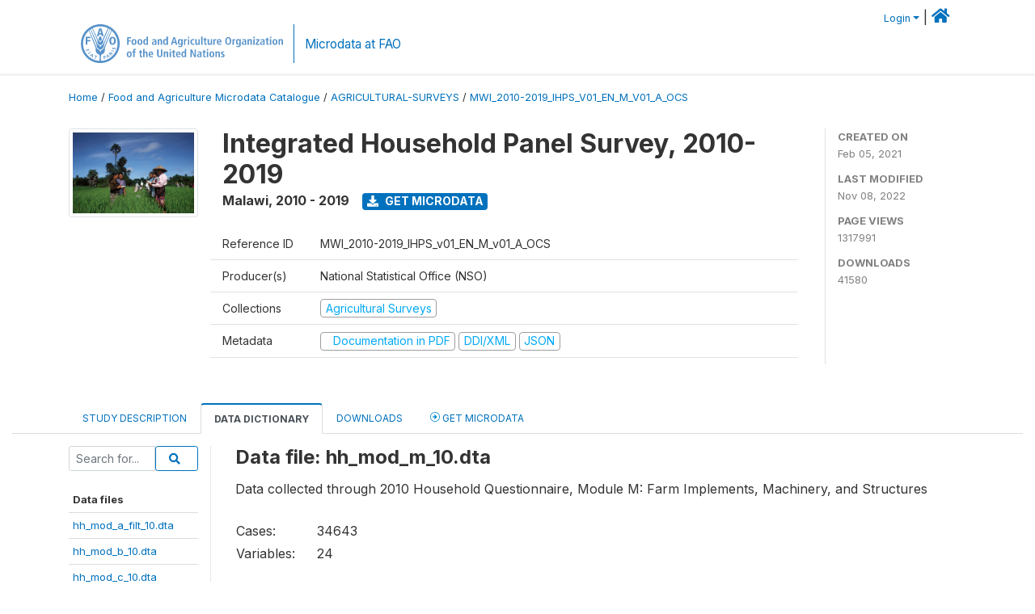

--- FILE ---
content_type: text/html; charset=UTF-8
request_url: https://microdata.fao.org/index.php/catalog/1771/data-dictionary/F406?file_name=hh_mod_m_10.dta
body_size: 14245
content:
<!DOCTYPE html>
<html>

<head>
    <meta charset="utf-8">
<meta http-equiv="X-UA-Compatible" content="IE=edge">
<meta name="viewport" content="width=device-width, initial-scale=1">

<title>Malawi - Integrated Household Panel Survey, 2010-2019</title>

    
    <link rel="stylesheet" href="https://cdnjs.cloudflare.com/ajax/libs/font-awesome/5.15.4/css/all.min.css" integrity="sha512-1ycn6IcaQQ40/MKBW2W4Rhis/DbILU74C1vSrLJxCq57o941Ym01SwNsOMqvEBFlcgUa6xLiPY/NS5R+E6ztJQ==" crossorigin="anonymous" referrerpolicy="no-referrer" />
    <link rel="stylesheet" href="https://stackpath.bootstrapcdn.com/bootstrap/4.1.3/css/bootstrap.min.css" integrity="sha384-MCw98/SFnGE8fJT3GXwEOngsV7Zt27NXFoaoApmYm81iuXoPkFOJwJ8ERdknLPMO" crossorigin="anonymous">
    

<link rel="stylesheet" href="https://microdata.fao.org/themes/fam52/css/style.css?v2021-231">
<link rel="stylesheet" href="https://microdata.fao.org/themes/fam52/css/custom.css?v2021">
<link rel="stylesheet" href="https://microdata.fao.org/themes/fam52/css/home.css?v03212019">
<link rel="stylesheet" href="https://microdata.fao.org/themes/fam52/css/variables.css?v07042021">
<link rel="stylesheet" href="https://microdata.fao.org/themes/fam52/css/facets.css?v062021">
<link rel="stylesheet" href="https://microdata.fao.org/themes/fam52/css/catalog-tab.css?v07052021">
<link rel="stylesheet" href="https://microdata.fao.org/themes/fam52/css/catalog-card.css?v10102021-1">
<link rel="stylesheet" href="https://microdata.fao.org/themes/fam52/css/filter-action-bar.css?v14052021-3">

    <script src="//code.jquery.com/jquery-3.2.1.min.js"></script>
    <script src="https://cdnjs.cloudflare.com/ajax/libs/popper.js/1.14.3/umd/popper.min.js" integrity="sha384-ZMP7rVo3mIykV+2+9J3UJ46jBk0WLaUAdn689aCwoqbBJiSnjAK/l8WvCWPIPm49" crossorigin="anonymous"></script>
    <script src="https://stackpath.bootstrapcdn.com/bootstrap/4.1.3/js/bootstrap.min.js" integrity="sha384-ChfqqxuZUCnJSK3+MXmPNIyE6ZbWh2IMqE241rYiqJxyMiZ6OW/JmZQ5stwEULTy" crossorigin="anonymous"></script>

<script type="text/javascript">
    var CI = {'base_url': 'https://microdata.fao.org/index.php'};

    if (top.frames.length!=0) {
        top.location=self.document.location;
    }

    $(document).ready(function()  {
        /*global ajax error handler */
        $( document ).ajaxError(function(event, jqxhr, settings, exception) {
            if(jqxhr.status==401){
                window.location=CI.base_url+'/auth/login/?destination=catalog/';
            }
            else if (jqxhr.status>=500){
                alert(jqxhr.responseText);
            }
        });

    }); //end-document-ready

</script>

<script>
    // Show custom information in the remote data access section
    $(document).ready(function() {
        var idno = $(".study-idno").html().replace(/\s+/g, '');
        if (idno == "PER_2013-2022_INFFS_v01_EN_M_v01_A_ESS") {          // Peru
              
            const p1 = "aW52Z";
            const p2 = "W50YX";
            const p3 = "Jpb3NAc2VyZm9yLmdvYi5wZQ==";

            const email = atob(p1 + p2 + p3);          
            $(".remote-data-access").html("<h2>Data available from external repository</h2><p>For access to microdata, please contact:</p><div class='remote-access-link'><a href='mailto:"+email+"' target='_blank'>"+email+"</a></div>");   
        }   
        if (idno == "NPL_2014_NFI_v01_M_v01_A_ESS") {          // Nepal
              
            const p1 = "aW5mb";
            const p2 = "0Bmcn";
            const p3 = "RjLmdvdi5ucA==";

            const email = atob(p1 + p2 + p3);          
            $(".remote-data-access").html("<h2>Data available from external repository</h2><p>For access to microdata, please contact:</p><div class='remote-access-link'><a href='mailto:"+email+"' target='_blank'>"+email+"</a></div>");   
        }        
    });
</script>



    <script async src="https://www.googletagmanager.com/gtag/js?id=G-0ZMCRYB8EX"></script>
<script>
  window.dataLayer = window.dataLayer || [];
  function gtag(){dataLayer.push(arguments);}
  gtag('js', new Date());

  gtag('config', 'G-0ZMCRYB8EX');

  
  $(function() {
    $(document).ajaxSend(function(event, request, settings) {
        gtag('event', 'page_view', {
            page_path: settings.url
        })
    });

    //track file downloads
    $('.resources .download').on('click', function() {
        gtag('event', 'download', {
            'event_label': $(this).attr("title"),
            'event_category': $(this).attr("href"),
            'non_interaction': true
        });
    });

});
</script></head>

<body>
    
    <!-- site header -->
    <style>
.site-header .navbar-light .no-logo .navbar-brand--sitename {border:0px!important;margin-left:0px}
.site-header .navbar-light .no-logo .nada-site-title {font-size:18px;}
</style>

<header class="site-header">

        

    <div class="container">
         


<!--  /***** Login Bar Start *****/ -->
<div>
            <div class="col-12 mt-2 mb-2 wb-login-link login-bar">
            <div class="float-right">
            <div class="dropdown ml-auto">
                <a class="dropdown-toggle small" href="" id="dropdownMenuLink" data-toggle="dropdown" aria-haspopup="true" aria-expanded="false"><i class="fa fa-user-circle-o fa-lg"></i>Login</a>
                <div class="dropdown-menu dropdown-menu-right" aria-labelledby="dropdownMenuLink">
                    <a class="dropdown-item small" href="https://microdata.fao.org/index.php/auth/login">Login</a>
                </div>
                
                                |   <a href="http://www.fao.org/food-agriculture-microdata"><i class="fa fa-home" style="font-size:20px;"></i> </a>
            </div>
            </div>
        </div>

    </div>
<!-- /row -->
<!--  /***** Login Bar Close *****/ -->        <div class="row">
            <div class="col-12">
                <nav class="navbar navbar-expand-md navbar-light rounded navbar-toggleable-md wb-navbar ">

                                                            <div class="navbar-brand navbar-expand-md">
                        <div class="navbar-brand--logo ">
                            <a href="http://www.fao.org" class="g01v1-logo nada-logo " >
                                    
                                <img title="fao.org" src="https://microdata.fao.org/themes/fam52/images/fao-logo-en.svg" class="img-responsive">
                            </a>        
                    </div>
                        <div class="navbar-brand--sitename navbar-expand-md">
                            <div><a class="nada-site-title"  href="https://www.fao.org/food-agriculture-microdata">Microdata at FAO</a></div>
                                                    </div>
                    </div>
                    

                                                            
                    <!-- Start menus -->
                                        
                    <!-- Close Menus -->
                    <!-- Citations menu if required 
                    <div><a class="fas fa-book" href="https://microdata.fao.org/index.php/citations"> Citations</a></div>-->
                    <!-- Close Menus -->
                </nav>
                
            </div>
            
        </div>
        <!-- /row -->
        
    </div>
    
</header>

    
    <!-- page body -->
    <div class="wp-page-body container-fluid page-catalog catalog-data-dictionary-F406">

        <div class="body-content-wrap theme-nada-2">

            <!--breadcrumbs -->
            
            <div class="container">
                                                    <ol class="breadcrumb wb-breadcrumb">
                        	    <div class="breadcrumbs" xmlns:v="http://rdf.data-vocabulary.org/#">
           <span typeof="v:Breadcrumb">
                		         <a href="https://microdata.fao.org/index.php/" rel="v:url" property="v:title">Home</a> /
                        
       </span>
                  <span typeof="v:Breadcrumb">
                		         <a href="https://microdata.fao.org/index.php/catalog" rel="v:url" property="v:title">Food and Agriculture Microdata Catalogue</a> /
                        
       </span>
                  <span typeof="v:Breadcrumb">
                		         <a href="https://microdata.fao.org/index.php/catalog/agricultural-surveys" rel="v:url" property="v:title">AGRICULTURAL-SURVEYS</a> /
                        
       </span>
                  <span typeof="v:Breadcrumb">
        	         	         <a class="active" href="https://microdata.fao.org/index.php/catalog/1771" rel="v:url" property="v:title">MWI_2010-2019_IHPS_V01_EN_M_V01_A_OCS</a>
                        
       </span>
               </div>
                    </ol>
                            </div>
            <!-- /breadcrumbs -->
            
            
  
            <style>
.metadata-sidebar-container .nav .active{
	background:#e9ecef;		
}
.study-metadata-page .page-header .nav-tabs .active a {
	background: white;
	font-weight: bold;
	border-top: 2px solid #0071bc;
	border-left:1px solid gainsboro;
	border-right:1px solid gainsboro;
}

.study-info-content {
    font-size: 14px;
}

.study-subtitle{
	font-size:.7em;
	margin-bottom:10px;
}

.badge-outline{
	background:transparent;
	color:#03a9f4;
	border:1px solid #9e9e9e;
}
.study-header-right-bar span{
	display:block;
	margin-bottom:15px;
}
.study-header-right-bar{
	font-size:14px;
	color:gray;
}
.get-microdata-btn{
	font-size:14px;
}

.link-col .badge{
	font-size:14px;
	font-weight:normal;
	background:transparent;
	border:1px solid #9E9E9E;
	color:#03a9f4;
}

.link-col .badge:hover{
	background:#03a9f4;
	color:#ffffff;
}

.study-header-right-bar .stat{
	margin-bottom:10px;
	font-size:small;
}

.study-header-right-bar .stat .stat-label{
	font-weight:bold;
	text-transform:uppercase;
}

.field-metadata__table_description__ref_country .field-value,
.field-metadata__study_desc__study_info__nation .field-value{
	max-height:350px;
	overflow:auto;
}
.field-metadata__table_description__ref_country .field-value  ::-webkit-scrollbar,
.field-metadata__study_desc__study_info__nation .field-value ::-webkit-scrollbar {
  -webkit-appearance: none;
  width: 7px;
}

.field-metadata__table_description__ref_country .field-value  ::-webkit-scrollbar-thumb,
.field-metadata__study_desc__study_info__nation .field-value ::-webkit-scrollbar-thumb {
  border-radius: 4px;
  background-color: rgba(0, 0, 0, .5);
  box-shadow: 0 0 1px rgba(255, 255, 255, .5);
}
</style>


<div class="page-body-full study-metadata-page">
	<span 
		id="dataset-metadata-info" 
		data-repositoryid="agricultural-surveys"
		data-id="1771"
		data-idno="MWI_2010-2019_IHPS_v01_EN_M_v01_A_OCS"
	></span>

<div class="container-fluid page-header">
<div class="container">


<div class="row study-info">
					<div class="col-md-2">
			<div class="collection-thumb-container">
				<a href="https://microdata.fao.org/index.php/catalog/agricultural-surveys">
				<img  src="https://microdata.fao.org/files/images/ag_census.jpg?v=1667908304" class="mr-3 img-fluid img-thumbnail" alt="agricultural-surveys" title="Agricultural Surveys"/>
				</a>
			</div>		
		</div>
	
	<div class="col">
		
		<div>
		    <h1 class="mt-0 mb-1" id="dataset-title">
                <span>Integrated Household Panel Survey, 2010-2019</span>
                            </h1>
            <div class="clearfix">
		        <h6 class="sub-title float-left" id="dataset-sub-title"><span id="dataset-country">Malawi</span>, <span id="dataset-year">2010 - 2019</span></h6>
                                <a  
                    href="https://microdata.fao.org/index.php/catalog/1771/get-microdata" 
                    class="get-microdata-btn badge badge-primary wb-text-link-uppercase float-left ml-3" 
                    title="Get Microdata">					
                    <span class="fa fa-download"></span>
                    Get Microdata                </a>
                                
            </div>
		</div>

		<div class="row study-info-content">
		
            <div class="col pr-5">

                <div class="row mt-4 mb-2 pb-2  border-bottom">
                    <div class="col-md-2">
                        Reference ID                    </div>
                    <div class="col">
                        <div class="study-idno">
                            MWI_2010-2019_IHPS_v01_EN_M_v01_A_OCS                            
                        </div>
                    </div>
                </div>

                		
                                <div class="row mb-2 pb-2  border-bottom">
                    <div class="col-md-2">
                        Producer(s)                    </div>
                    <div class="col">
                        <div class="producers">
                            National Statistical Office (NSO)                        </div>
                    </div>
                </div>
                                
                
                 
                <div class="row  border-bottom mb-2 pb-2 mt-2">
                    <div class="col-md-2">
                        Collections                    </div>
                    <div class="col">
                        <div class="collections link-col">           
                                                            <span class="collection">
                                    <a href="https://microdata.fao.org/index.php/collections/agricultural-surveys">
                                        <span class="badge badge-primary">Agricultural Surveys</span>
                                    </a>                                    
                                </span>
                                                    </div>
                    </div>
                </div>
                
                <div class="row border-bottom mb-2 pb-2 mt-2">
                    <div class="col-md-2">
                        Metadata                    </div>
                    <div class="col">
                        <div class="metadata">
                            <!--metadata-->
                            <span class="mr-2 link-col">
                                                                                                    <a class="download" href="https://microdata.fao.org/index.php/catalog/1771/pdf-documentation" title="Documentation in PDF" >
                                        <span class="badge badge-success"><i class="fa fa-file-pdf-o" aria-hidden="true"> </i> Documentation in PDF</span>
                                    </a>
                                                            
                                                                    <a class="download" href="https://microdata.fao.org/index.php/metadata/export/1771/ddi" title="DDI Codebook (2.5)">
                                        <span class="badge badge-primary"> DDI/XML</span>
                                    </a>
                                
                                <a class="download" href="https://microdata.fao.org/index.php/metadata/export/1771/json" title="JSON">
                                    <span class="badge badge-info">JSON</span>
                                </a>
                            </span>	
                            <!--end-metadata-->
                        </div>
                    </div>
                </div>

                
                	    </div>
	
	</div>

	</div>

    <div class="col-md-2 border-left">
		<!--right-->
		<div class="study-header-right-bar">
				<div class="stat">
					<div class="stat-label">Created on </div>
					<div class="stat-value">Feb 05, 2021</div>
				</div>

				<div class="stat">
					<div class="stat-label">Last modified </div>
					<div class="stat-value">Nov 08, 2022</div>
				</div>
				
									<div class="stat">
						<div class="stat-label">Page views </div>
						<div class="stat-value">1317991</div>
					</div>
				
									<div class="stat">
						<div class="stat-label">Downloads </div>
						<div class="stat-value">41580</div>
					</div>				
						</div>		
		<!--end-right-->
	</div>

</div>




<!-- Nav tabs -->
<ul class="nav nav-tabs wb-nav-tab-space flex-wrap" role="tablist">
								<li class="nav-item tab-description "  >
				<a href="https://microdata.fao.org/index.php/catalog/1771/study-description" class="nav-link wb-nav-link wb-text-link-uppercase " role="tab"  data-id="related-materials" >Study Description</a>
			</li>
										<li class="nav-item tab-data_dictionary active"  >
				<a href="https://microdata.fao.org/index.php/catalog/1771/data-dictionary" class="nav-link wb-nav-link wb-text-link-uppercase active" role="tab"  data-id="related-materials" >Data Dictionary</a>
			</li>
										<li class="nav-item tab-related_materials "  >
				<a href="https://microdata.fao.org/index.php/catalog/1771/related-materials" class="nav-link wb-nav-link wb-text-link-uppercase " role="tab"  data-id="related-materials" >Downloads</a>
			</li>
										<li class="nav-item nav-item-get-microdata tab-get_microdata " >
				<a href="https://microdata.fao.org/index.php/catalog/1771/get-microdata" class="nav-link wb-nav-link wb-text-link-uppercase " role="tab" data-id="related-materials" >
					<span class="get-microdata icon-da-remote"></span> Get Microdata				</a>
			</li>                            
										
	<!--review-->
	</ul>
<!-- end nav tabs -->
</div>
</div>



<div class="container study-metadata-body-content " >


<!-- tabs -->
<div id="tabs" class="study-metadata ui-tabs ui-widget ui-widget-content ui-corner-all study-tabs" >	
  
  <div id="tabs-1" aria-labelledby="ui-id-1" class="ui-tabs-panel ui-widget-content ui-corner-bottom" role="tabpanel" >
  	
        <div class="tab-body-no-sidebar-x"><style>
    .data-file-bg1 tr,.data-file-bg1 td {vertical-align: top;}
    .data-file-bg1 .col-1{width:100px;}
    .data-file-bg1 {margin-bottom:20px;}
    .var-info-panel{display:none;}
    .table-variable-list td{
        cursor:pointer;
    }
    
    .nada-list-group-item {
        position: relative;
        display: block;
        padding: 10px 15px;
        margin-bottom: -1px;
        background-color: #fff;
        border: 1px solid #ddd;
        border-left:0px;
        border-right:0px;
        font-size: small;
        border-bottom: 1px solid gainsboro;
        word-wrap: break-word;
        padding: 5px;
        padding-right: 10px;

    }

    .nada-list-group-title{
        font-weight:bold;
        border-top:0px;
    }

    .variable-groups-sidebar
    .nada-list-vgroup {
        padding-inline-start: 0px;
        font-size:small;
        list-style-type: none;
    }

    .nada-list-vgroup {
        list-style-type: none;
    }

    .nada-list-subgroup{
        padding-left:10px;
    }
    
    .table-variable-list .var-breadcrumb{
        display:none;
    }

    .nada-list-subgroup .nada-list-vgroup-item {
        padding-left: 24px;
        position: relative;
        list-style:none;
    }

    .nada-list-subgroup .nada-list-vgroup-item:before {
        position: absolute;
        font-family: 'FontAwesome';
        top: 0;
        left: 10px;
        content: "\f105";
    }
    .var-id {
        word-break: break-word!important;
        overflow-wrap: break-word!important;
    }

    .var-id {
        word-break: break-word!important;
        overflow-wrap: break-word!important;
    }

</style>

<div class="row">

    <div class="col-sm-2 col-md-2 col-lg-2 tab-sidebar hidden-sm-down sidebar-files">       

        <form method="get" action="https://microdata.fao.org/index.php/catalog/1771/search" class="dictionary-search">
        <div class="input-group input-group-sm">            
            <input type="text" name="vk" class="form-control" placeholder="Search for...">
            <span class="input-group-btn">
                <button class="btn btn-outline-primary btn-sm" type="submit"><i class="fa fa-search"></i></button>
            </span>
        </div>
        </form>
        
        <ul class="nada-list-group">
            <li class="nada-list-group-item nada-list-group-title">Data files</li>
                            <li class="nada-list-group-item">
                    <a href="https://microdata.fao.org/index.php/catalog/1771/data-dictionary/F391?file_name=hh_mod_a_filt_10.dta">hh_mod_a_filt_10.dta</a>
                </li>
                            <li class="nada-list-group-item">
                    <a href="https://microdata.fao.org/index.php/catalog/1771/data-dictionary/F392?file_name=hh_mod_b_10.dta">hh_mod_b_10.dta</a>
                </li>
                            <li class="nada-list-group-item">
                    <a href="https://microdata.fao.org/index.php/catalog/1771/data-dictionary/F393?file_name=hh_mod_c_10.dta">hh_mod_c_10.dta</a>
                </li>
                            <li class="nada-list-group-item">
                    <a href="https://microdata.fao.org/index.php/catalog/1771/data-dictionary/F394?file_name=hh_mod_d_10.dta">hh_mod_d_10.dta</a>
                </li>
                            <li class="nada-list-group-item">
                    <a href="https://microdata.fao.org/index.php/catalog/1771/data-dictionary/F395?file_name=hh_mod_e_10.dta">hh_mod_e_10.dta</a>
                </li>
                            <li class="nada-list-group-item">
                    <a href="https://microdata.fao.org/index.php/catalog/1771/data-dictionary/F396?file_name=hh_mod_f_10.dta">hh_mod_f_10.dta</a>
                </li>
                            <li class="nada-list-group-item">
                    <a href="https://microdata.fao.org/index.php/catalog/1771/data-dictionary/F397?file_name=hh_mod_g1_10.dta">hh_mod_g1_10.dta</a>
                </li>
                            <li class="nada-list-group-item">
                    <a href="https://microdata.fao.org/index.php/catalog/1771/data-dictionary/F398?file_name=hh_mod_g2_10.dta">hh_mod_g2_10.dta</a>
                </li>
                            <li class="nada-list-group-item">
                    <a href="https://microdata.fao.org/index.php/catalog/1771/data-dictionary/F399?file_name=hh_mod_g3_10.dta">hh_mod_g3_10.dta</a>
                </li>
                            <li class="nada-list-group-item">
                    <a href="https://microdata.fao.org/index.php/catalog/1771/data-dictionary/F400?file_name=hh_mod_h_10.dta">hh_mod_h_10.dta</a>
                </li>
                            <li class="nada-list-group-item">
                    <a href="https://microdata.fao.org/index.php/catalog/1771/data-dictionary/F401?file_name=hh_mod_i1_10.dta">hh_mod_i1_10.dta</a>
                </li>
                            <li class="nada-list-group-item">
                    <a href="https://microdata.fao.org/index.php/catalog/1771/data-dictionary/F402?file_name=hh_mod_i2_10.dta">hh_mod_i2_10.dta</a>
                </li>
                            <li class="nada-list-group-item">
                    <a href="https://microdata.fao.org/index.php/catalog/1771/data-dictionary/F403?file_name=hh_mod_j_10.dta">hh_mod_j_10.dta</a>
                </li>
                            <li class="nada-list-group-item">
                    <a href="https://microdata.fao.org/index.php/catalog/1771/data-dictionary/F404?file_name=hh_mod_k_10.dta">hh_mod_k_10.dta</a>
                </li>
                            <li class="nada-list-group-item">
                    <a href="https://microdata.fao.org/index.php/catalog/1771/data-dictionary/F405?file_name=hh_mod_l_10.dta">hh_mod_l_10.dta</a>
                </li>
                            <li class="nada-list-group-item">
                    <a href="https://microdata.fao.org/index.php/catalog/1771/data-dictionary/F406?file_name=hh_mod_m_10.dta">hh_mod_m_10.dta</a>
                </li>
                            <li class="nada-list-group-item">
                    <a href="https://microdata.fao.org/index.php/catalog/1771/data-dictionary/F407?file_name=hh_mod_n1_10.dta">hh_mod_n1_10.dta</a>
                </li>
                            <li class="nada-list-group-item">
                    <a href="https://microdata.fao.org/index.php/catalog/1771/data-dictionary/F408?file_name=hh_mod_n2_10.dta">hh_mod_n2_10.dta</a>
                </li>
                            <li class="nada-list-group-item">
                    <a href="https://microdata.fao.org/index.php/catalog/1771/data-dictionary/F409?file_name=hh_mod_o_10.dta">hh_mod_o_10.dta</a>
                </li>
                            <li class="nada-list-group-item">
                    <a href="https://microdata.fao.org/index.php/catalog/1771/data-dictionary/F410?file_name=hh_mod_p_10.dta">hh_mod_p_10.dta</a>
                </li>
                            <li class="nada-list-group-item">
                    <a href="https://microdata.fao.org/index.php/catalog/1771/data-dictionary/F411?file_name=hh_mod_q_10.dta">hh_mod_q_10.dta</a>
                </li>
                            <li class="nada-list-group-item">
                    <a href="https://microdata.fao.org/index.php/catalog/1771/data-dictionary/F412?file_name=hh_mod_r_10.dta">hh_mod_r_10.dta</a>
                </li>
                            <li class="nada-list-group-item">
                    <a href="https://microdata.fao.org/index.php/catalog/1771/data-dictionary/F413?file_name=hh_mod_s1_10.dta">hh_mod_s1_10.dta</a>
                </li>
                            <li class="nada-list-group-item">
                    <a href="https://microdata.fao.org/index.php/catalog/1771/data-dictionary/F414?file_name=hh_mod_s2_10.dta">hh_mod_s2_10.dta</a>
                </li>
                            <li class="nada-list-group-item">
                    <a href="https://microdata.fao.org/index.php/catalog/1771/data-dictionary/F415?file_name=hh_mod_t_10.dta">hh_mod_t_10.dta</a>
                </li>
                            <li class="nada-list-group-item">
                    <a href="https://microdata.fao.org/index.php/catalog/1771/data-dictionary/F416?file_name=hh_mod_u_10.dta">hh_mod_u_10.dta</a>
                </li>
                            <li class="nada-list-group-item">
                    <a href="https://microdata.fao.org/index.php/catalog/1771/data-dictionary/F417?file_name=hh_mod_v_10.dta">hh_mod_v_10.dta</a>
                </li>
                            <li class="nada-list-group-item">
                    <a href="https://microdata.fao.org/index.php/catalog/1771/data-dictionary/F418?file_name=hh_mod_w_10.dta">hh_mod_w_10.dta</a>
                </li>
                            <li class="nada-list-group-item">
                    <a href="https://microdata.fao.org/index.php/catalog/1771/data-dictionary/F419?file_name=hh_mod_x_10.dta">hh_mod_x_10.dta</a>
                </li>
                            <li class="nada-list-group-item">
                    <a href="https://microdata.fao.org/index.php/catalog/1771/data-dictionary/F420?file_name=HouseholdGeovariables_IHS3_Rerelease_10.dta">HouseholdGeovariables_IHS3_Rerelease_10.dta</a>
                </li>
                            <li class="nada-list-group-item">
                    <a href="https://microdata.fao.org/index.php/catalog/1771/data-dictionary/F421?file_name=PlotGeovariables_IHS3_Rerelease_10.dta">PlotGeovariables_IHS3_Rerelease_10.dta</a>
                </li>
                            <li class="nada-list-group-item">
                    <a href="https://microdata.fao.org/index.php/catalog/1771/data-dictionary/F422?file_name=ag_mod_a_filt_10.dta">ag_mod_a_filt_10.dta</a>
                </li>
                            <li class="nada-list-group-item">
                    <a href="https://microdata.fao.org/index.php/catalog/1771/data-dictionary/F423?file_name=ag_mod_b_10.dta">ag_mod_b_10.dta</a>
                </li>
                            <li class="nada-list-group-item">
                    <a href="https://microdata.fao.org/index.php/catalog/1771/data-dictionary/F424?file_name=ag_mod_c_10.dta">ag_mod_c_10.dta</a>
                </li>
                            <li class="nada-list-group-item">
                    <a href="https://microdata.fao.org/index.php/catalog/1771/data-dictionary/F425?file_name=ag_mod_d_10.dta">ag_mod_d_10.dta</a>
                </li>
                            <li class="nada-list-group-item">
                    <a href="https://microdata.fao.org/index.php/catalog/1771/data-dictionary/F426?file_name=ag_mod_e_10.dta">ag_mod_e_10.dta</a>
                </li>
                            <li class="nada-list-group-item">
                    <a href="https://microdata.fao.org/index.php/catalog/1771/data-dictionary/F427?file_name=ag_mod_f_10.dta">ag_mod_f_10.dta</a>
                </li>
                            <li class="nada-list-group-item">
                    <a href="https://microdata.fao.org/index.php/catalog/1771/data-dictionary/F428?file_name=ag_mod_g_10.dta">ag_mod_g_10.dta</a>
                </li>
                            <li class="nada-list-group-item">
                    <a href="https://microdata.fao.org/index.php/catalog/1771/data-dictionary/F429?file_name=ag_mod_h_10.dta">ag_mod_h_10.dta</a>
                </li>
                            <li class="nada-list-group-item">
                    <a href="https://microdata.fao.org/index.php/catalog/1771/data-dictionary/F430?file_name=ag_mod_i_10.dta">ag_mod_i_10.dta</a>
                </li>
                            <li class="nada-list-group-item">
                    <a href="https://microdata.fao.org/index.php/catalog/1771/data-dictionary/F431?file_name=ag_mod_j_10.dta">ag_mod_j_10.dta</a>
                </li>
                            <li class="nada-list-group-item">
                    <a href="https://microdata.fao.org/index.php/catalog/1771/data-dictionary/F432?file_name=ag_mod_k_10.dta">ag_mod_k_10.dta</a>
                </li>
                            <li class="nada-list-group-item">
                    <a href="https://microdata.fao.org/index.php/catalog/1771/data-dictionary/F433?file_name=ag_mod_l_10.dta">ag_mod_l_10.dta</a>
                </li>
                            <li class="nada-list-group-item">
                    <a href="https://microdata.fao.org/index.php/catalog/1771/data-dictionary/F434?file_name=ag_mod_m_10.dta">ag_mod_m_10.dta</a>
                </li>
                            <li class="nada-list-group-item">
                    <a href="https://microdata.fao.org/index.php/catalog/1771/data-dictionary/F435?file_name=ag_mod_n_10.dta">ag_mod_n_10.dta</a>
                </li>
                            <li class="nada-list-group-item">
                    <a href="https://microdata.fao.org/index.php/catalog/1771/data-dictionary/F436?file_name=ag_mod_o_10.dta">ag_mod_o_10.dta</a>
                </li>
                            <li class="nada-list-group-item">
                    <a href="https://microdata.fao.org/index.php/catalog/1771/data-dictionary/F437?file_name=ag_mod_p_10.dta">ag_mod_p_10.dta</a>
                </li>
                            <li class="nada-list-group-item">
                    <a href="https://microdata.fao.org/index.php/catalog/1771/data-dictionary/F438?file_name=ag_mod_q_10.dta">ag_mod_q_10.dta</a>
                </li>
                            <li class="nada-list-group-item">
                    <a href="https://microdata.fao.org/index.php/catalog/1771/data-dictionary/F439?file_name=ag_mod_r1_10.dta">ag_mod_r1_10.dta</a>
                </li>
                            <li class="nada-list-group-item">
                    <a href="https://microdata.fao.org/index.php/catalog/1771/data-dictionary/F440?file_name=ag_mod_r2_10.dta">ag_mod_r2_10.dta</a>
                </li>
                            <li class="nada-list-group-item">
                    <a href="https://microdata.fao.org/index.php/catalog/1771/data-dictionary/F441?file_name=ag_mod_s_10.dta">ag_mod_s_10.dta</a>
                </li>
                            <li class="nada-list-group-item">
                    <a href="https://microdata.fao.org/index.php/catalog/1771/data-dictionary/F442?file_name=ag_mod_t1_10.dta">ag_mod_t1_10.dta</a>
                </li>
                            <li class="nada-list-group-item">
                    <a href="https://microdata.fao.org/index.php/catalog/1771/data-dictionary/F443?file_name=ag_mod_t2_10.dta">ag_mod_t2_10.dta</a>
                </li>
                            <li class="nada-list-group-item">
                    <a href="https://microdata.fao.org/index.php/catalog/1771/data-dictionary/F444?file_name=ag_network_10.dta">ag_network_10.dta</a>
                </li>
                            <li class="nada-list-group-item">
                    <a href="https://microdata.fao.org/index.php/catalog/1771/data-dictionary/F445?file_name=fs_mod_b_filt_10.dta">fs_mod_b_filt_10.dta</a>
                </li>
                            <li class="nada-list-group-item">
                    <a href="https://microdata.fao.org/index.php/catalog/1771/data-dictionary/F446?file_name=fs_mod_c_10.dta">fs_mod_c_10.dta</a>
                </li>
                            <li class="nada-list-group-item">
                    <a href="https://microdata.fao.org/index.php/catalog/1771/data-dictionary/F447?file_name=fs_mod_d1_10.dta">fs_mod_d1_10.dta</a>
                </li>
                            <li class="nada-list-group-item">
                    <a href="https://microdata.fao.org/index.php/catalog/1771/data-dictionary/F448?file_name=fs_mod_d2_10.dta">fs_mod_d2_10.dta</a>
                </li>
                            <li class="nada-list-group-item">
                    <a href="https://microdata.fao.org/index.php/catalog/1771/data-dictionary/F449?file_name=fs_mod_d3_10.dta">fs_mod_d3_10.dta</a>
                </li>
                            <li class="nada-list-group-item">
                    <a href="https://microdata.fao.org/index.php/catalog/1771/data-dictionary/F450?file_name=fs_mod_e1_10.dta">fs_mod_e1_10.dta</a>
                </li>
                            <li class="nada-list-group-item">
                    <a href="https://microdata.fao.org/index.php/catalog/1771/data-dictionary/F451?file_name=fs_mod_e2_10.dta">fs_mod_e2_10.dta</a>
                </li>
                            <li class="nada-list-group-item">
                    <a href="https://microdata.fao.org/index.php/catalog/1771/data-dictionary/F452?file_name=fs_mod_f1_10.dta">fs_mod_f1_10.dta</a>
                </li>
                            <li class="nada-list-group-item">
                    <a href="https://microdata.fao.org/index.php/catalog/1771/data-dictionary/F453?file_name=fs_mod_f2_10.dta">fs_mod_f2_10.dta</a>
                </li>
                            <li class="nada-list-group-item">
                    <a href="https://microdata.fao.org/index.php/catalog/1771/data-dictionary/F454?file_name=fs_mod_g_10.dta">fs_mod_g_10.dta</a>
                </li>
                            <li class="nada-list-group-item">
                    <a href="https://microdata.fao.org/index.php/catalog/1771/data-dictionary/F455?file_name=fs_mod_h1_10.dta">fs_mod_h1_10.dta</a>
                </li>
                            <li class="nada-list-group-item">
                    <a href="https://microdata.fao.org/index.php/catalog/1771/data-dictionary/F456?file_name=fs_mod_h2_10.dta">fs_mod_h2_10.dta</a>
                </li>
                            <li class="nada-list-group-item">
                    <a href="https://microdata.fao.org/index.php/catalog/1771/data-dictionary/F457?file_name=fs_mod_h3_10.dta">fs_mod_h3_10.dta</a>
                </li>
                            <li class="nada-list-group-item">
                    <a href="https://microdata.fao.org/index.php/catalog/1771/data-dictionary/F458?file_name=fs_mod_i1_10.dta">fs_mod_i1_10.dta</a>
                </li>
                            <li class="nada-list-group-item">
                    <a href="https://microdata.fao.org/index.php/catalog/1771/data-dictionary/F459?file_name=fs_mod_i2_10.dta">fs_mod_i2_10.dta</a>
                </li>
                            <li class="nada-list-group-item">
                    <a href="https://microdata.fao.org/index.php/catalog/1771/data-dictionary/F460?file_name=fs_mod_j1_10.dta">fs_mod_j1_10.dta</a>
                </li>
                            <li class="nada-list-group-item">
                    <a href="https://microdata.fao.org/index.php/catalog/1771/data-dictionary/F461?file_name=fs_mod_j2_10.dta">fs_mod_j2_10.dta</a>
                </li>
                            <li class="nada-list-group-item">
                    <a href="https://microdata.fao.org/index.php/catalog/1771/data-dictionary/F462?file_name=com_ca_10.dta">com_ca_10.dta</a>
                </li>
                            <li class="nada-list-group-item">
                    <a href="https://microdata.fao.org/index.php/catalog/1771/data-dictionary/F463?file_name=com_cb_10.dta">com_cb_10.dta</a>
                </li>
                            <li class="nada-list-group-item">
                    <a href="https://microdata.fao.org/index.php/catalog/1771/data-dictionary/F464?file_name=com_cc_10.dta">com_cc_10.dta</a>
                </li>
                            <li class="nada-list-group-item">
                    <a href="https://microdata.fao.org/index.php/catalog/1771/data-dictionary/F465?file_name=com_cd_10.dta">com_cd_10.dta</a>
                </li>
                            <li class="nada-list-group-item">
                    <a href="https://microdata.fao.org/index.php/catalog/1771/data-dictionary/F466?file_name=com_ce_10.dta">com_ce_10.dta</a>
                </li>
                            <li class="nada-list-group-item">
                    <a href="https://microdata.fao.org/index.php/catalog/1771/data-dictionary/F467?file_name=com_cf_10.dta">com_cf_10.dta</a>
                </li>
                            <li class="nada-list-group-item">
                    <a href="https://microdata.fao.org/index.php/catalog/1771/data-dictionary/F468?file_name=com_cg1_10.dta">com_cg1_10.dta</a>
                </li>
                            <li class="nada-list-group-item">
                    <a href="https://microdata.fao.org/index.php/catalog/1771/data-dictionary/F469?file_name=com_cg2_10.dta">com_cg2_10.dta</a>
                </li>
                            <li class="nada-list-group-item">
                    <a href="https://microdata.fao.org/index.php/catalog/1771/data-dictionary/F470?file_name=com_ch_10.dta">com_ch_10.dta</a>
                </li>
                            <li class="nada-list-group-item">
                    <a href="https://microdata.fao.org/index.php/catalog/1771/data-dictionary/F471?file_name=com_ci_10.dta">com_ci_10.dta</a>
                </li>
                            <li class="nada-list-group-item">
                    <a href="https://microdata.fao.org/index.php/catalog/1771/data-dictionary/F472?file_name=com_cj_10.dta">com_cj_10.dta</a>
                </li>
                            <li class="nada-list-group-item">
                    <a href="https://microdata.fao.org/index.php/catalog/1771/data-dictionary/F473?file_name=com_ck_10.dta">com_ck_10.dta</a>
                </li>
                            <li class="nada-list-group-item">
                    <a href="https://microdata.fao.org/index.php/catalog/1771/data-dictionary/F474?file_name=HouseholdGeovariables_IHPS_13">HouseholdGeovariables_IHPS_13</a>
                </li>
                            <li class="nada-list-group-item">
                    <a href="https://microdata.fao.org/index.php/catalog/1771/data-dictionary/F475?file_name=PlotGeovariables_IHPS_13">PlotGeovariables_IHPS_13</a>
                </li>
                            <li class="nada-list-group-item">
                    <a href="https://microdata.fao.org/index.php/catalog/1771/data-dictionary/F476?file_name=hh_meta_13">hh_meta_13</a>
                </li>
                            <li class="nada-list-group-item">
                    <a href="https://microdata.fao.org/index.php/catalog/1771/data-dictionary/F477?file_name=hh_mod_a_filt_13">hh_mod_a_filt_13</a>
                </li>
                            <li class="nada-list-group-item">
                    <a href="https://microdata.fao.org/index.php/catalog/1771/data-dictionary/F478?file_name=hh_mod_b_13">hh_mod_b_13</a>
                </li>
                            <li class="nada-list-group-item">
                    <a href="https://microdata.fao.org/index.php/catalog/1771/data-dictionary/F479?file_name=hh_mod_c_13">hh_mod_c_13</a>
                </li>
                            <li class="nada-list-group-item">
                    <a href="https://microdata.fao.org/index.php/catalog/1771/data-dictionary/F480?file_name=hh_mod_d_13">hh_mod_d_13</a>
                </li>
                            <li class="nada-list-group-item">
                    <a href="https://microdata.fao.org/index.php/catalog/1771/data-dictionary/F481?file_name=hh_mod_e_13">hh_mod_e_13</a>
                </li>
                            <li class="nada-list-group-item">
                    <a href="https://microdata.fao.org/index.php/catalog/1771/data-dictionary/F482?file_name=hh_mod_f_13">hh_mod_f_13</a>
                </li>
                            <li class="nada-list-group-item">
                    <a href="https://microdata.fao.org/index.php/catalog/1771/data-dictionary/F483?file_name=hh_mod_g1_13">hh_mod_g1_13</a>
                </li>
                            <li class="nada-list-group-item">
                    <a href="https://microdata.fao.org/index.php/catalog/1771/data-dictionary/F484?file_name=hh_mod_g2_13">hh_mod_g2_13</a>
                </li>
                            <li class="nada-list-group-item">
                    <a href="https://microdata.fao.org/index.php/catalog/1771/data-dictionary/F485?file_name=hh_mod_g3_13">hh_mod_g3_13</a>
                </li>
                            <li class="nada-list-group-item">
                    <a href="https://microdata.fao.org/index.php/catalog/1771/data-dictionary/F486?file_name=hh_mod_h_13">hh_mod_h_13</a>
                </li>
                            <li class="nada-list-group-item">
                    <a href="https://microdata.fao.org/index.php/catalog/1771/data-dictionary/F487?file_name=hh_mod_i1_13">hh_mod_i1_13</a>
                </li>
                            <li class="nada-list-group-item">
                    <a href="https://microdata.fao.org/index.php/catalog/1771/data-dictionary/F488?file_name=hh_mod_i2_13">hh_mod_i2_13</a>
                </li>
                            <li class="nada-list-group-item">
                    <a href="https://microdata.fao.org/index.php/catalog/1771/data-dictionary/F489?file_name=hh_mod_j_13">hh_mod_j_13</a>
                </li>
                            <li class="nada-list-group-item">
                    <a href="https://microdata.fao.org/index.php/catalog/1771/data-dictionary/F490?file_name=hh_mod_k_13">hh_mod_k_13</a>
                </li>
                            <li class="nada-list-group-item">
                    <a href="https://microdata.fao.org/index.php/catalog/1771/data-dictionary/F491?file_name=hh_mod_l_13">hh_mod_l_13</a>
                </li>
                            <li class="nada-list-group-item">
                    <a href="https://microdata.fao.org/index.php/catalog/1771/data-dictionary/F492?file_name=hh_mod_m_13">hh_mod_m_13</a>
                </li>
                            <li class="nada-list-group-item">
                    <a href="https://microdata.fao.org/index.php/catalog/1771/data-dictionary/F493?file_name=hh_mod_n1_13">hh_mod_n1_13</a>
                </li>
                            <li class="nada-list-group-item">
                    <a href="https://microdata.fao.org/index.php/catalog/1771/data-dictionary/F494?file_name=hh_mod_n2_13">hh_mod_n2_13</a>
                </li>
                            <li class="nada-list-group-item">
                    <a href="https://microdata.fao.org/index.php/catalog/1771/data-dictionary/F495?file_name=hh_mod_o_13">hh_mod_o_13</a>
                </li>
                            <li class="nada-list-group-item">
                    <a href="https://microdata.fao.org/index.php/catalog/1771/data-dictionary/F496?file_name=hh_mod_p_13">hh_mod_p_13</a>
                </li>
                            <li class="nada-list-group-item">
                    <a href="https://microdata.fao.org/index.php/catalog/1771/data-dictionary/F497?file_name=hh_mod_q_13">hh_mod_q_13</a>
                </li>
                            <li class="nada-list-group-item">
                    <a href="https://microdata.fao.org/index.php/catalog/1771/data-dictionary/F498?file_name=hh_mod_r_13">hh_mod_r_13</a>
                </li>
                            <li class="nada-list-group-item">
                    <a href="https://microdata.fao.org/index.php/catalog/1771/data-dictionary/F499?file_name=hh_mod_s1_13">hh_mod_s1_13</a>
                </li>
                            <li class="nada-list-group-item">
                    <a href="https://microdata.fao.org/index.php/catalog/1771/data-dictionary/F500?file_name=hh_mod_s2_13">hh_mod_s2_13</a>
                </li>
                            <li class="nada-list-group-item">
                    <a href="https://microdata.fao.org/index.php/catalog/1771/data-dictionary/F501?file_name=hh_mod_t_13">hh_mod_t_13</a>
                </li>
                            <li class="nada-list-group-item">
                    <a href="https://microdata.fao.org/index.php/catalog/1771/data-dictionary/F502?file_name=hh_mod_u_13">hh_mod_u_13</a>
                </li>
                            <li class="nada-list-group-item">
                    <a href="https://microdata.fao.org/index.php/catalog/1771/data-dictionary/F503?file_name=hh_mod_v_13">hh_mod_v_13</a>
                </li>
                            <li class="nada-list-group-item">
                    <a href="https://microdata.fao.org/index.php/catalog/1771/data-dictionary/F504?file_name=hh_mod_x_13">hh_mod_x_13</a>
                </li>
                            <li class="nada-list-group-item">
                    <a href="https://microdata.fao.org/index.php/catalog/1771/data-dictionary/F505?file_name=ag_meta_13">ag_meta_13</a>
                </li>
                            <li class="nada-list-group-item">
                    <a href="https://microdata.fao.org/index.php/catalog/1771/data-dictionary/F506?file_name=ag_mod_b1_13">ag_mod_b1_13</a>
                </li>
                            <li class="nada-list-group-item">
                    <a href="https://microdata.fao.org/index.php/catalog/1771/data-dictionary/F507?file_name=ag_mod_ba_13">ag_mod_ba_13</a>
                </li>
                            <li class="nada-list-group-item">
                    <a href="https://microdata.fao.org/index.php/catalog/1771/data-dictionary/F508?file_name=ag_mod_bb_13">ag_mod_bb_13</a>
                </li>
                            <li class="nada-list-group-item">
                    <a href="https://microdata.fao.org/index.php/catalog/1771/data-dictionary/F509?file_name=ag_mod_c_13">ag_mod_c_13</a>
                </li>
                            <li class="nada-list-group-item">
                    <a href="https://microdata.fao.org/index.php/catalog/1771/data-dictionary/F510?file_name=ag_mod_d_13">ag_mod_d_13</a>
                </li>
                            <li class="nada-list-group-item">
                    <a href="https://microdata.fao.org/index.php/catalog/1771/data-dictionary/F511?file_name=ag_mod_e1_13">ag_mod_e1_13</a>
                </li>
                            <li class="nada-list-group-item">
                    <a href="https://microdata.fao.org/index.php/catalog/1771/data-dictionary/F512?file_name=ag_mod_e2_13">ag_mod_e2_13</a>
                </li>
                            <li class="nada-list-group-item">
                    <a href="https://microdata.fao.org/index.php/catalog/1771/data-dictionary/F513?file_name=ag_mod_e3_13">ag_mod_e3_13</a>
                </li>
                            <li class="nada-list-group-item">
                    <a href="https://microdata.fao.org/index.php/catalog/1771/data-dictionary/F514?file_name=ag_mod_e4_13">ag_mod_e4_13</a>
                </li>
                            <li class="nada-list-group-item">
                    <a href="https://microdata.fao.org/index.php/catalog/1771/data-dictionary/F515?file_name=ag_mod_e5_13">ag_mod_e5_13</a>
                </li>
                            <li class="nada-list-group-item">
                    <a href="https://microdata.fao.org/index.php/catalog/1771/data-dictionary/F516?file_name=ag_mod_f_13">ag_mod_f_13</a>
                </li>
                            <li class="nada-list-group-item">
                    <a href="https://microdata.fao.org/index.php/catalog/1771/data-dictionary/F517?file_name=ag_mod_g_13">ag_mod_g_13</a>
                </li>
                            <li class="nada-list-group-item">
                    <a href="https://microdata.fao.org/index.php/catalog/1771/data-dictionary/F518?file_name=ag_mod_h_13">ag_mod_h_13</a>
                </li>
                            <li class="nada-list-group-item">
                    <a href="https://microdata.fao.org/index.php/catalog/1771/data-dictionary/F519?file_name=ag_mod_i_13">ag_mod_i_13</a>
                </li>
                            <li class="nada-list-group-item">
                    <a href="https://microdata.fao.org/index.php/catalog/1771/data-dictionary/F520?file_name=ag_mod_i1_13">ag_mod_i1_13</a>
                </li>
                            <li class="nada-list-group-item">
                    <a href="https://microdata.fao.org/index.php/catalog/1771/data-dictionary/F521?file_name=ag_mod_j_13">ag_mod_j_13</a>
                </li>
                            <li class="nada-list-group-item">
                    <a href="https://microdata.fao.org/index.php/catalog/1771/data-dictionary/F522?file_name=ag_mod_k_13">ag_mod_k_13</a>
                </li>
                            <li class="nada-list-group-item">
                    <a href="https://microdata.fao.org/index.php/catalog/1771/data-dictionary/F523?file_name=ag_mod_l_13">ag_mod_l_13</a>
                </li>
                            <li class="nada-list-group-item">
                    <a href="https://microdata.fao.org/index.php/catalog/1771/data-dictionary/F524?file_name=ag_mod_m_13">ag_mod_m_13</a>
                </li>
                            <li class="nada-list-group-item">
                    <a href="https://microdata.fao.org/index.php/catalog/1771/data-dictionary/F525?file_name=ag_mod_n_13">ag_mod_n_13</a>
                </li>
                            <li class="nada-list-group-item">
                    <a href="https://microdata.fao.org/index.php/catalog/1771/data-dictionary/F526?file_name=ag_mod_nr_13">ag_mod_nr_13</a>
                </li>
                            <li class="nada-list-group-item">
                    <a href="https://microdata.fao.org/index.php/catalog/1771/data-dictionary/F527?file_name=ag_mod_o_13">ag_mod_o_13</a>
                </li>
                            <li class="nada-list-group-item">
                    <a href="https://microdata.fao.org/index.php/catalog/1771/data-dictionary/F528?file_name=ag_mod_o1_13">ag_mod_o1_13</a>
                </li>
                            <li class="nada-list-group-item">
                    <a href="https://microdata.fao.org/index.php/catalog/1771/data-dictionary/F529?file_name=ag_mod_o2_13">ag_mod_o2_13</a>
                </li>
                            <li class="nada-list-group-item">
                    <a href="https://microdata.fao.org/index.php/catalog/1771/data-dictionary/F530?file_name=ag_mod_p_13">ag_mod_p_13</a>
                </li>
                            <li class="nada-list-group-item">
                    <a href="https://microdata.fao.org/index.php/catalog/1771/data-dictionary/F531?file_name=ag_mod_q_13">ag_mod_q_13</a>
                </li>
                            <li class="nada-list-group-item">
                    <a href="https://microdata.fao.org/index.php/catalog/1771/data-dictionary/F532?file_name=ag_mod_r1_13">ag_mod_r1_13</a>
                </li>
                            <li class="nada-list-group-item">
                    <a href="https://microdata.fao.org/index.php/catalog/1771/data-dictionary/F533?file_name=ag_mod_r2_13">ag_mod_r2_13</a>
                </li>
                            <li class="nada-list-group-item">
                    <a href="https://microdata.fao.org/index.php/catalog/1771/data-dictionary/F534?file_name=ag_mod_s_13">ag_mod_s_13</a>
                </li>
                            <li class="nada-list-group-item">
                    <a href="https://microdata.fao.org/index.php/catalog/1771/data-dictionary/F535?file_name=ag_mod_t1_13">ag_mod_t1_13</a>
                </li>
                            <li class="nada-list-group-item">
                    <a href="https://microdata.fao.org/index.php/catalog/1771/data-dictionary/F536?file_name=ag_mod_t2_13">ag_mod_t2_13</a>
                </li>
                            <li class="nada-list-group-item">
                    <a href="https://microdata.fao.org/index.php/catalog/1771/data-dictionary/F537?file_name=ag_mod_u1_13">ag_mod_u1_13</a>
                </li>
                            <li class="nada-list-group-item">
                    <a href="https://microdata.fao.org/index.php/catalog/1771/data-dictionary/F538?file_name=ag_mod_u2_13">ag_mod_u2_13</a>
                </li>
                            <li class="nada-list-group-item">
                    <a href="https://microdata.fao.org/index.php/catalog/1771/data-dictionary/F539?file_name=ag_mod_u3_13">ag_mod_u3_13</a>
                </li>
                            <li class="nada-list-group-item">
                    <a href="https://microdata.fao.org/index.php/catalog/1771/data-dictionary/F540?file_name=ag_mod_u4_13">ag_mod_u4_13</a>
                </li>
                            <li class="nada-list-group-item">
                    <a href="https://microdata.fao.org/index.php/catalog/1771/data-dictionary/F541?file_name=fs_meta_13">fs_meta_13</a>
                </li>
                            <li class="nada-list-group-item">
                    <a href="https://microdata.fao.org/index.php/catalog/1771/data-dictionary/F542?file_name=fs_mod_a_13">fs_mod_a_13</a>
                </li>
                            <li class="nada-list-group-item">
                    <a href="https://microdata.fao.org/index.php/catalog/1771/data-dictionary/F543?file_name=fs_mod_b_13">fs_mod_b_13</a>
                </li>
                            <li class="nada-list-group-item">
                    <a href="https://microdata.fao.org/index.php/catalog/1771/data-dictionary/F544?file_name=fs_mod_c_13">fs_mod_c_13</a>
                </li>
                            <li class="nada-list-group-item">
                    <a href="https://microdata.fao.org/index.php/catalog/1771/data-dictionary/F545?file_name=fs_mod_d1_13">fs_mod_d1_13</a>
                </li>
                            <li class="nada-list-group-item">
                    <a href="https://microdata.fao.org/index.php/catalog/1771/data-dictionary/F546?file_name=fs_mod_d2_13">fs_mod_d2_13</a>
                </li>
                            <li class="nada-list-group-item">
                    <a href="https://microdata.fao.org/index.php/catalog/1771/data-dictionary/F547?file_name=fs_mod_d3_13">fs_mod_d3_13</a>
                </li>
                            <li class="nada-list-group-item">
                    <a href="https://microdata.fao.org/index.php/catalog/1771/data-dictionary/F548?file_name=fs_mod_d4_13">fs_mod_d4_13</a>
                </li>
                            <li class="nada-list-group-item">
                    <a href="https://microdata.fao.org/index.php/catalog/1771/data-dictionary/F549?file_name=fs_mod_e1_13">fs_mod_e1_13</a>
                </li>
                            <li class="nada-list-group-item">
                    <a href="https://microdata.fao.org/index.php/catalog/1771/data-dictionary/F550?file_name=fs_mod_e2_13">fs_mod_e2_13</a>
                </li>
                            <li class="nada-list-group-item">
                    <a href="https://microdata.fao.org/index.php/catalog/1771/data-dictionary/F551?file_name=fs_mod_f1_13">fs_mod_f1_13</a>
                </li>
                            <li class="nada-list-group-item">
                    <a href="https://microdata.fao.org/index.php/catalog/1771/data-dictionary/F552?file_name=fs_mod_f2_13">fs_mod_f2_13</a>
                </li>
                            <li class="nada-list-group-item">
                    <a href="https://microdata.fao.org/index.php/catalog/1771/data-dictionary/F553?file_name=fs_mod_g_13">fs_mod_g_13</a>
                </li>
                            <li class="nada-list-group-item">
                    <a href="https://microdata.fao.org/index.php/catalog/1771/data-dictionary/F554?file_name=fs_mod_h1_13">fs_mod_h1_13</a>
                </li>
                            <li class="nada-list-group-item">
                    <a href="https://microdata.fao.org/index.php/catalog/1771/data-dictionary/F555?file_name=fs_mod_h2_13">fs_mod_h2_13</a>
                </li>
                            <li class="nada-list-group-item">
                    <a href="https://microdata.fao.org/index.php/catalog/1771/data-dictionary/F556?file_name=fs_mod_h3_13">fs_mod_h3_13</a>
                </li>
                            <li class="nada-list-group-item">
                    <a href="https://microdata.fao.org/index.php/catalog/1771/data-dictionary/F557?file_name=fs_mod_h4_13">fs_mod_h4_13</a>
                </li>
                            <li class="nada-list-group-item">
                    <a href="https://microdata.fao.org/index.php/catalog/1771/data-dictionary/F558?file_name=fs_mod_i1_13">fs_mod_i1_13</a>
                </li>
                            <li class="nada-list-group-item">
                    <a href="https://microdata.fao.org/index.php/catalog/1771/data-dictionary/F559?file_name=fs_mod_i2_13">fs_mod_i2_13</a>
                </li>
                            <li class="nada-list-group-item">
                    <a href="https://microdata.fao.org/index.php/catalog/1771/data-dictionary/F560?file_name=fs_mod_j1_13">fs_mod_j1_13</a>
                </li>
                            <li class="nada-list-group-item">
                    <a href="https://microdata.fao.org/index.php/catalog/1771/data-dictionary/F561?file_name=fs_mod_j2_13">fs_mod_j2_13</a>
                </li>
                            <li class="nada-list-group-item">
                    <a href="https://microdata.fao.org/index.php/catalog/1771/data-dictionary/F562?file_name=com_meta_13">com_meta_13</a>
                </li>
                            <li class="nada-list-group-item">
                    <a href="https://microdata.fao.org/index.php/catalog/1771/data-dictionary/F563?file_name=com_mod_a_13">com_mod_a_13</a>
                </li>
                            <li class="nada-list-group-item">
                    <a href="https://microdata.fao.org/index.php/catalog/1771/data-dictionary/F564?file_name=com_mod_b_13.dta">com_mod_b_13.dta</a>
                </li>
                            <li class="nada-list-group-item">
                    <a href="https://microdata.fao.org/index.php/catalog/1771/data-dictionary/F565?file_name=com_mod_c_13">com_mod_c_13</a>
                </li>
                            <li class="nada-list-group-item">
                    <a href="https://microdata.fao.org/index.php/catalog/1771/data-dictionary/F566?file_name=com_mod_d_13">com_mod_d_13</a>
                </li>
                            <li class="nada-list-group-item">
                    <a href="https://microdata.fao.org/index.php/catalog/1771/data-dictionary/F567?file_name=com_mod_e_13">com_mod_e_13</a>
                </li>
                            <li class="nada-list-group-item">
                    <a href="https://microdata.fao.org/index.php/catalog/1771/data-dictionary/F568?file_name=com_mod_f1_13">com_mod_f1_13</a>
                </li>
                            <li class="nada-list-group-item">
                    <a href="https://microdata.fao.org/index.php/catalog/1771/data-dictionary/F569?file_name=com_mod_f2_13">com_mod_f2_13</a>
                </li>
                            <li class="nada-list-group-item">
                    <a href="https://microdata.fao.org/index.php/catalog/1771/data-dictionary/F570?file_name=com_mod_g_13">com_mod_g_13</a>
                </li>
                            <li class="nada-list-group-item">
                    <a href="https://microdata.fao.org/index.php/catalog/1771/data-dictionary/F571?file_name=com_mod_h_13">com_mod_h_13</a>
                </li>
                            <li class="nada-list-group-item">
                    <a href="https://microdata.fao.org/index.php/catalog/1771/data-dictionary/F572?file_name=com_mod_i_13">com_mod_i_13</a>
                </li>
                            <li class="nada-list-group-item">
                    <a href="https://microdata.fao.org/index.php/catalog/1771/data-dictionary/F573?file_name=com_mod_j_13">com_mod_j_13</a>
                </li>
                            <li class="nada-list-group-item">
                    <a href="https://microdata.fao.org/index.php/catalog/1771/data-dictionary/F574?file_name=com_mod_k_13">com_mod_k_13</a>
                </li>
                            <li class="nada-list-group-item">
                    <a href="https://microdata.fao.org/index.php/catalog/1771/data-dictionary/F575?file_name=HouseholdGeovariablesIHPSY3">HouseholdGeovariablesIHPSY3</a>
                </li>
                            <li class="nada-list-group-item">
                    <a href="https://microdata.fao.org/index.php/catalog/1771/data-dictionary/F576?file_name=IHPS2016MemberDatabase_16">IHPS2016MemberDatabase_16</a>
                </li>
                            <li class="nada-list-group-item">
                    <a href="https://microdata.fao.org/index.php/catalog/1771/data-dictionary/F577?file_name=PlotGeovariablesIHPSY3_16">PlotGeovariablesIHPSY3_16</a>
                </li>
                            <li class="nada-list-group-item">
                    <a href="https://microdata.fao.org/index.php/catalog/1771/data-dictionary/F578?file_name=hh_meta_16">hh_meta_16</a>
                </li>
                            <li class="nada-list-group-item">
                    <a href="https://microdata.fao.org/index.php/catalog/1771/data-dictionary/F579?file_name=hh_mod_a_filt_16">hh_mod_a_filt_16</a>
                </li>
                            <li class="nada-list-group-item">
                    <a href="https://microdata.fao.org/index.php/catalog/1771/data-dictionary/F580?file_name=hh_mod_b_16">hh_mod_b_16</a>
                </li>
                            <li class="nada-list-group-item">
                    <a href="https://microdata.fao.org/index.php/catalog/1771/data-dictionary/F581?file_name=hh_mod_c_16">hh_mod_c_16</a>
                </li>
                            <li class="nada-list-group-item">
                    <a href="https://microdata.fao.org/index.php/catalog/1771/data-dictionary/F582?file_name=hh_mod_d_16">hh_mod_d_16</a>
                </li>
                            <li class="nada-list-group-item">
                    <a href="https://microdata.fao.org/index.php/catalog/1771/data-dictionary/F583?file_name=hh_mod_e_16.sav">hh_mod_e_16.sav</a>
                </li>
                            <li class="nada-list-group-item">
                    <a href="https://microdata.fao.org/index.php/catalog/1771/data-dictionary/F584?file_name=hh_mod_f_16">hh_mod_f_16</a>
                </li>
                            <li class="nada-list-group-item">
                    <a href="https://microdata.fao.org/index.php/catalog/1771/data-dictionary/F585?file_name=hh_mod_g1_16">hh_mod_g1_16</a>
                </li>
                            <li class="nada-list-group-item">
                    <a href="https://microdata.fao.org/index.php/catalog/1771/data-dictionary/F586?file_name=hh_mod_g2_16">hh_mod_g2_16</a>
                </li>
                            <li class="nada-list-group-item">
                    <a href="https://microdata.fao.org/index.php/catalog/1771/data-dictionary/F587?file_name=hh_mod_g3_16">hh_mod_g3_16</a>
                </li>
                            <li class="nada-list-group-item">
                    <a href="https://microdata.fao.org/index.php/catalog/1771/data-dictionary/F588?file_name=hh_mod_h_16">hh_mod_h_16</a>
                </li>
                            <li class="nada-list-group-item">
                    <a href="https://microdata.fao.org/index.php/catalog/1771/data-dictionary/F589?file_name=hh_mod_i1_16">hh_mod_i1_16</a>
                </li>
                            <li class="nada-list-group-item">
                    <a href="https://microdata.fao.org/index.php/catalog/1771/data-dictionary/F590?file_name=hh_mod_i2_16">hh_mod_i2_16</a>
                </li>
                            <li class="nada-list-group-item">
                    <a href="https://microdata.fao.org/index.php/catalog/1771/data-dictionary/F591?file_name=hh_mod_j_16">hh_mod_j_16</a>
                </li>
                            <li class="nada-list-group-item">
                    <a href="https://microdata.fao.org/index.php/catalog/1771/data-dictionary/F592?file_name=hh_mod_k1_16">hh_mod_k1_16</a>
                </li>
                            <li class="nada-list-group-item">
                    <a href="https://microdata.fao.org/index.php/catalog/1771/data-dictionary/F593?file_name=hh_mod_k2_16">hh_mod_k2_16</a>
                </li>
                            <li class="nada-list-group-item">
                    <a href="https://microdata.fao.org/index.php/catalog/1771/data-dictionary/F594?file_name=hh_mod_l_16">hh_mod_l_16</a>
                </li>
                            <li class="nada-list-group-item">
                    <a href="https://microdata.fao.org/index.php/catalog/1771/data-dictionary/F595?file_name=hh_mod_m_16">hh_mod_m_16</a>
                </li>
                            <li class="nada-list-group-item">
                    <a href="https://microdata.fao.org/index.php/catalog/1771/data-dictionary/F596?file_name=hh_mod_n1_16">hh_mod_n1_16</a>
                </li>
                            <li class="nada-list-group-item">
                    <a href="https://microdata.fao.org/index.php/catalog/1771/data-dictionary/F597?file_name=hh_mod_n2_16">hh_mod_n2_16</a>
                </li>
                            <li class="nada-list-group-item">
                    <a href="https://microdata.fao.org/index.php/catalog/1771/data-dictionary/F598?file_name=hh_mod_o_16">hh_mod_o_16</a>
                </li>
                            <li class="nada-list-group-item">
                    <a href="https://microdata.fao.org/index.php/catalog/1771/data-dictionary/F599?file_name=hh_mod_p_16">hh_mod_p_16</a>
                </li>
                            <li class="nada-list-group-item">
                    <a href="https://microdata.fao.org/index.php/catalog/1771/data-dictionary/F600?file_name=hh_mod_q_16">hh_mod_q_16</a>
                </li>
                            <li class="nada-list-group-item">
                    <a href="https://microdata.fao.org/index.php/catalog/1771/data-dictionary/F601?file_name=hh_mod_r_16">hh_mod_r_16</a>
                </li>
                            <li class="nada-list-group-item">
                    <a href="https://microdata.fao.org/index.php/catalog/1771/data-dictionary/F602?file_name=hh_mod_s1_16">hh_mod_s1_16</a>
                </li>
                            <li class="nada-list-group-item">
                    <a href="https://microdata.fao.org/index.php/catalog/1771/data-dictionary/F603?file_name=hh_mod_s2_16">hh_mod_s2_16</a>
                </li>
                            <li class="nada-list-group-item">
                    <a href="https://microdata.fao.org/index.php/catalog/1771/data-dictionary/F604?file_name=hh_mod_t_16">hh_mod_t_16</a>
                </li>
                            <li class="nada-list-group-item">
                    <a href="https://microdata.fao.org/index.php/catalog/1771/data-dictionary/F605?file_name=hh_mod_u_16">hh_mod_u_16</a>
                </li>
                            <li class="nada-list-group-item">
                    <a href="https://microdata.fao.org/index.php/catalog/1771/data-dictionary/F606?file_name=hh_mod_v_16">hh_mod_v_16</a>
                </li>
                            <li class="nada-list-group-item">
                    <a href="https://microdata.fao.org/index.php/catalog/1771/data-dictionary/F607?file_name=hh_mod_w_16">hh_mod_w_16</a>
                </li>
                            <li class="nada-list-group-item">
                    <a href="https://microdata.fao.org/index.php/catalog/1771/data-dictionary/F608?file_name=hh_mod_x_16">hh_mod_x_16</a>
                </li>
                            <li class="nada-list-group-item">
                    <a href="https://microdata.fao.org/index.php/catalog/1771/data-dictionary/F609?file_name=ag_meta_16">ag_meta_16</a>
                </li>
                            <li class="nada-list-group-item">
                    <a href="https://microdata.fao.org/index.php/catalog/1771/data-dictionary/F610?file_name=ag_mod_a_16">ag_mod_a_16</a>
                </li>
                            <li class="nada-list-group-item">
                    <a href="https://microdata.fao.org/index.php/catalog/1771/data-dictionary/F611?file_name=ag_mod_b1_16">ag_mod_b1_16</a>
                </li>
                            <li class="nada-list-group-item">
                    <a href="https://microdata.fao.org/index.php/catalog/1771/data-dictionary/F612?file_name=ag_mod_b2_16">ag_mod_b2_16</a>
                </li>
                            <li class="nada-list-group-item">
                    <a href="https://microdata.fao.org/index.php/catalog/1771/data-dictionary/F613?file_name=ag_mod_c_16">ag_mod_c_16</a>
                </li>
                            <li class="nada-list-group-item">
                    <a href="https://microdata.fao.org/index.php/catalog/1771/data-dictionary/F614?file_name=ag_mod_d_16">ag_mod_d_16</a>
                </li>
                            <li class="nada-list-group-item">
                    <a href="https://microdata.fao.org/index.php/catalog/1771/data-dictionary/F615?file_name=ag_mod_e1_16">ag_mod_e1_16</a>
                </li>
                            <li class="nada-list-group-item">
                    <a href="https://microdata.fao.org/index.php/catalog/1771/data-dictionary/F616?file_name=ag_mod_e2_16">ag_mod_e2_16</a>
                </li>
                            <li class="nada-list-group-item">
                    <a href="https://microdata.fao.org/index.php/catalog/1771/data-dictionary/F617?file_name=ag_mod_e3_16">ag_mod_e3_16</a>
                </li>
                            <li class="nada-list-group-item">
                    <a href="https://microdata.fao.org/index.php/catalog/1771/data-dictionary/F618?file_name=ag_mod_e4_16">ag_mod_e4_16</a>
                </li>
                            <li class="nada-list-group-item">
                    <a href="https://microdata.fao.org/index.php/catalog/1771/data-dictionary/F619?file_name=ag_mod_f_16">ag_mod_f_16</a>
                </li>
                            <li class="nada-list-group-item">
                    <a href="https://microdata.fao.org/index.php/catalog/1771/data-dictionary/F620?file_name=ag_mod_g_16">ag_mod_g_16</a>
                </li>
                            <li class="nada-list-group-item">
                    <a href="https://microdata.fao.org/index.php/catalog/1771/data-dictionary/F621?file_name=ag_mod_h_16">ag_mod_h_16</a>
                </li>
                            <li class="nada-list-group-item">
                    <a href="https://microdata.fao.org/index.php/catalog/1771/data-dictionary/F622?file_name=ag_mod_i_16">ag_mod_i_16</a>
                </li>
                            <li class="nada-list-group-item">
                    <a href="https://microdata.fao.org/index.php/catalog/1771/data-dictionary/F623?file_name=ag_mod_i1_16">ag_mod_i1_16</a>
                </li>
                            <li class="nada-list-group-item">
                    <a href="https://microdata.fao.org/index.php/catalog/1771/data-dictionary/F624?file_name=ag_mod_i2_16">ag_mod_i2_16</a>
                </li>
                            <li class="nada-list-group-item">
                    <a href="https://microdata.fao.org/index.php/catalog/1771/data-dictionary/F625?file_name=ag_mod_j_16">ag_mod_j_16</a>
                </li>
                            <li class="nada-list-group-item">
                    <a href="https://microdata.fao.org/index.php/catalog/1771/data-dictionary/F626?file_name=ag_mod_k_16">ag_mod_k_16</a>
                </li>
                            <li class="nada-list-group-item">
                    <a href="https://microdata.fao.org/index.php/catalog/1771/data-dictionary/F627?file_name=ag_mod_l_16">ag_mod_l_16</a>
                </li>
                            <li class="nada-list-group-item">
                    <a href="https://microdata.fao.org/index.php/catalog/1771/data-dictionary/F628?file_name=ag_mod_m_16">ag_mod_m_16</a>
                </li>
                            <li class="nada-list-group-item">
                    <a href="https://microdata.fao.org/index.php/catalog/1771/data-dictionary/F629?file_name=ag_mod_n_16">ag_mod_n_16</a>
                </li>
                            <li class="nada-list-group-item">
                    <a href="https://microdata.fao.org/index.php/catalog/1771/data-dictionary/F630?file_name=ag_mod_nr_16">ag_mod_nr_16</a>
                </li>
                            <li class="nada-list-group-item">
                    <a href="https://microdata.fao.org/index.php/catalog/1771/data-dictionary/F631?file_name=ag_mod_o_16">ag_mod_o_16</a>
                </li>
                            <li class="nada-list-group-item">
                    <a href="https://microdata.fao.org/index.php/catalog/1771/data-dictionary/F632?file_name=ag_mod_o1_16">ag_mod_o1_16</a>
                </li>
                            <li class="nada-list-group-item">
                    <a href="https://microdata.fao.org/index.php/catalog/1771/data-dictionary/F633?file_name=ag_mod_o2_16">ag_mod_o2_16</a>
                </li>
                            <li class="nada-list-group-item">
                    <a href="https://microdata.fao.org/index.php/catalog/1771/data-dictionary/F634?file_name=ag_mod_p_16">ag_mod_p_16</a>
                </li>
                            <li class="nada-list-group-item">
                    <a href="https://microdata.fao.org/index.php/catalog/1771/data-dictionary/F635?file_name=ag_mod_q_16">ag_mod_q_16</a>
                </li>
                            <li class="nada-list-group-item">
                    <a href="https://microdata.fao.org/index.php/catalog/1771/data-dictionary/F636?file_name=ag_mod_r1_16">ag_mod_r1_16</a>
                </li>
                            <li class="nada-list-group-item">
                    <a href="https://microdata.fao.org/index.php/catalog/1771/data-dictionary/F637?file_name=ag_mod_r2_16">ag_mod_r2_16</a>
                </li>
                            <li class="nada-list-group-item">
                    <a href="https://microdata.fao.org/index.php/catalog/1771/data-dictionary/F638?file_name=ag_mod_s_16">ag_mod_s_16</a>
                </li>
                            <li class="nada-list-group-item">
                    <a href="https://microdata.fao.org/index.php/catalog/1771/data-dictionary/F639?file_name=ag_mod_t1_16">ag_mod_t1_16</a>
                </li>
                            <li class="nada-list-group-item">
                    <a href="https://microdata.fao.org/index.php/catalog/1771/data-dictionary/F640?file_name=ag_mod_t2_16">ag_mod_t2_16</a>
                </li>
                            <li class="nada-list-group-item">
                    <a href="https://microdata.fao.org/index.php/catalog/1771/data-dictionary/F641?file_name=ag_mod_u_16">ag_mod_u_16</a>
                </li>
                            <li class="nada-list-group-item">
                    <a href="https://microdata.fao.org/index.php/catalog/1771/data-dictionary/F642?file_name=ag_mod_v_16">ag_mod_v_16</a>
                </li>
                            <li class="nada-list-group-item">
                    <a href="https://microdata.fao.org/index.php/catalog/1771/data-dictionary/F643?file_name=fs_meta_16">fs_meta_16</a>
                </li>
                            <li class="nada-list-group-item">
                    <a href="https://microdata.fao.org/index.php/catalog/1771/data-dictionary/F644?file_name=fs_mod_a_16">fs_mod_a_16</a>
                </li>
                            <li class="nada-list-group-item">
                    <a href="https://microdata.fao.org/index.php/catalog/1771/data-dictionary/F645?file_name=fs_mod_b_16">fs_mod_b_16</a>
                </li>
                            <li class="nada-list-group-item">
                    <a href="https://microdata.fao.org/index.php/catalog/1771/data-dictionary/F646?file_name=fs_mod_c_16">fs_mod_c_16</a>
                </li>
                            <li class="nada-list-group-item">
                    <a href="https://microdata.fao.org/index.php/catalog/1771/data-dictionary/F647?file_name=fs_mod_d1_16">fs_mod_d1_16</a>
                </li>
                            <li class="nada-list-group-item">
                    <a href="https://microdata.fao.org/index.php/catalog/1771/data-dictionary/F648?file_name=fs_mod_d2_16">fs_mod_d2_16</a>
                </li>
                            <li class="nada-list-group-item">
                    <a href="https://microdata.fao.org/index.php/catalog/1771/data-dictionary/F649?file_name=fs_mod_d3_16">fs_mod_d3_16</a>
                </li>
                            <li class="nada-list-group-item">
                    <a href="https://microdata.fao.org/index.php/catalog/1771/data-dictionary/F650?file_name=fs_mod_e1_16">fs_mod_e1_16</a>
                </li>
                            <li class="nada-list-group-item">
                    <a href="https://microdata.fao.org/index.php/catalog/1771/data-dictionary/F651?file_name=fs_mod_e2_16">fs_mod_e2_16</a>
                </li>
                            <li class="nada-list-group-item">
                    <a href="https://microdata.fao.org/index.php/catalog/1771/data-dictionary/F652?file_name=fs_mod_f1_16">fs_mod_f1_16</a>
                </li>
                            <li class="nada-list-group-item">
                    <a href="https://microdata.fao.org/index.php/catalog/1771/data-dictionary/F653?file_name=fs_mod_f2_16">fs_mod_f2_16</a>
                </li>
                            <li class="nada-list-group-item">
                    <a href="https://microdata.fao.org/index.php/catalog/1771/data-dictionary/F654?file_name=fs_mod_g_16">fs_mod_g_16</a>
                </li>
                            <li class="nada-list-group-item">
                    <a href="https://microdata.fao.org/index.php/catalog/1771/data-dictionary/F655?file_name=fs_mod_h1_16">fs_mod_h1_16</a>
                </li>
                            <li class="nada-list-group-item">
                    <a href="https://microdata.fao.org/index.php/catalog/1771/data-dictionary/F656?file_name=fs_mod_h2_16">fs_mod_h2_16</a>
                </li>
                            <li class="nada-list-group-item">
                    <a href="https://microdata.fao.org/index.php/catalog/1771/data-dictionary/F657?file_name=fs_mod_h3_16">fs_mod_h3_16</a>
                </li>
                            <li class="nada-list-group-item">
                    <a href="https://microdata.fao.org/index.php/catalog/1771/data-dictionary/F658?file_name=fs_mod_i1_16">fs_mod_i1_16</a>
                </li>
                            <li class="nada-list-group-item">
                    <a href="https://microdata.fao.org/index.php/catalog/1771/data-dictionary/F659?file_name=fs_mod_j1_16">fs_mod_j1_16</a>
                </li>
                            <li class="nada-list-group-item">
                    <a href="https://microdata.fao.org/index.php/catalog/1771/data-dictionary/F660?file_name=fs_mod_j2_16">fs_mod_j2_16</a>
                </li>
                            <li class="nada-list-group-item">
                    <a href="https://microdata.fao.org/index.php/catalog/1771/data-dictionary/F661?file_name=com_meta_16">com_meta_16</a>
                </li>
                            <li class="nada-list-group-item">
                    <a href="https://microdata.fao.org/index.php/catalog/1771/data-dictionary/F662?file_name=com_ca_16">com_ca_16</a>
                </li>
                            <li class="nada-list-group-item">
                    <a href="https://microdata.fao.org/index.php/catalog/1771/data-dictionary/F663?file_name=com_cb_16">com_cb_16</a>
                </li>
                            <li class="nada-list-group-item">
                    <a href="https://microdata.fao.org/index.php/catalog/1771/data-dictionary/F664?file_name=com_cc_16">com_cc_16</a>
                </li>
                            <li class="nada-list-group-item">
                    <a href="https://microdata.fao.org/index.php/catalog/1771/data-dictionary/F665?file_name=com_cd_16">com_cd_16</a>
                </li>
                            <li class="nada-list-group-item">
                    <a href="https://microdata.fao.org/index.php/catalog/1771/data-dictionary/F666?file_name=com_ce_16">com_ce_16</a>
                </li>
                            <li class="nada-list-group-item">
                    <a href="https://microdata.fao.org/index.php/catalog/1771/data-dictionary/F667?file_name=com_cf1_16">com_cf1_16</a>
                </li>
                            <li class="nada-list-group-item">
                    <a href="https://microdata.fao.org/index.php/catalog/1771/data-dictionary/F668?file_name=com_cf2_16">com_cf2_16</a>
                </li>
                            <li class="nada-list-group-item">
                    <a href="https://microdata.fao.org/index.php/catalog/1771/data-dictionary/F669?file_name=com_cg_16.dta">com_cg_16.dta</a>
                </li>
                            <li class="nada-list-group-item">
                    <a href="https://microdata.fao.org/index.php/catalog/1771/data-dictionary/F670?file_name=com_mod_cg_16">com_mod_cg_16</a>
                </li>
                            <li class="nada-list-group-item">
                    <a href="https://microdata.fao.org/index.php/catalog/1771/data-dictionary/F671?file_name=com_ch_16">com_ch_16</a>
                </li>
                            <li class="nada-list-group-item">
                    <a href="https://microdata.fao.org/index.php/catalog/1771/data-dictionary/F672?file_name=com_ci_16">com_ci_16</a>
                </li>
                            <li class="nada-list-group-item">
                    <a href="https://microdata.fao.org/index.php/catalog/1771/data-dictionary/F673?file_name=com_cj_16">com_cj_16</a>
                </li>
                            <li class="nada-list-group-item">
                    <a href="https://microdata.fao.org/index.php/catalog/1771/data-dictionary/F674?file_name=ihps2019memberdatabase">ihps2019memberdatabase</a>
                </li>
                            <li class="nada-list-group-item">
                    <a href="https://microdata.fao.org/index.php/catalog/1771/data-dictionary/F675?file_name=hh_meta_19">hh_meta_19</a>
                </li>
                            <li class="nada-list-group-item">
                    <a href="https://microdata.fao.org/index.php/catalog/1771/data-dictionary/F676?file_name=hh_mod_a_filt_19">hh_mod_a_filt_19</a>
                </li>
                            <li class="nada-list-group-item">
                    <a href="https://microdata.fao.org/index.php/catalog/1771/data-dictionary/F677?file_name=hh_mod_b_19">hh_mod_b_19</a>
                </li>
                            <li class="nada-list-group-item">
                    <a href="https://microdata.fao.org/index.php/catalog/1771/data-dictionary/F678?file_name=hh_mod_c_19">hh_mod_c_19</a>
                </li>
                            <li class="nada-list-group-item">
                    <a href="https://microdata.fao.org/index.php/catalog/1771/data-dictionary/F679?file_name=hh_mod_d_19">hh_mod_d_19</a>
                </li>
                            <li class="nada-list-group-item">
                    <a href="https://microdata.fao.org/index.php/catalog/1771/data-dictionary/F680?file_name=hh_mod_e_19">hh_mod_e_19</a>
                </li>
                            <li class="nada-list-group-item">
                    <a href="https://microdata.fao.org/index.php/catalog/1771/data-dictionary/F681?file_name=hh_mod_f_19">hh_mod_f_19</a>
                </li>
                            <li class="nada-list-group-item">
                    <a href="https://microdata.fao.org/index.php/catalog/1771/data-dictionary/F682?file_name=hh_mod_f1_19">hh_mod_f1_19</a>
                </li>
                            <li class="nada-list-group-item">
                    <a href="https://microdata.fao.org/index.php/catalog/1771/data-dictionary/F683?file_name=hh_mod_g1_19">hh_mod_g1_19</a>
                </li>
                            <li class="nada-list-group-item">
                    <a href="https://microdata.fao.org/index.php/catalog/1771/data-dictionary/F684?file_name=hh_mod_g2_19">hh_mod_g2_19</a>
                </li>
                            <li class="nada-list-group-item">
                    <a href="https://microdata.fao.org/index.php/catalog/1771/data-dictionary/F685?file_name=hh_mod_g3_19">hh_mod_g3_19</a>
                </li>
                            <li class="nada-list-group-item">
                    <a href="https://microdata.fao.org/index.php/catalog/1771/data-dictionary/F686?file_name=hh_mod_h_19">hh_mod_h_19</a>
                </li>
                            <li class="nada-list-group-item">
                    <a href="https://microdata.fao.org/index.php/catalog/1771/data-dictionary/F687?file_name=hh_mod_i1_19">hh_mod_i1_19</a>
                </li>
                            <li class="nada-list-group-item">
                    <a href="https://microdata.fao.org/index.php/catalog/1771/data-dictionary/F688?file_name=hh_mod_i2_19">hh_mod_i2_19</a>
                </li>
                            <li class="nada-list-group-item">
                    <a href="https://microdata.fao.org/index.php/catalog/1771/data-dictionary/F689?file_name=hh_mod_j_19">hh_mod_j_19</a>
                </li>
                            <li class="nada-list-group-item">
                    <a href="https://microdata.fao.org/index.php/catalog/1771/data-dictionary/F690?file_name=hh_mod_k1_19">hh_mod_k1_19</a>
                </li>
                            <li class="nada-list-group-item">
                    <a href="https://microdata.fao.org/index.php/catalog/1771/data-dictionary/F691?file_name=hh_mod_k2_19">hh_mod_k2_19</a>
                </li>
                            <li class="nada-list-group-item">
                    <a href="https://microdata.fao.org/index.php/catalog/1771/data-dictionary/F692?file_name=hh_mod_l_19">hh_mod_l_19</a>
                </li>
                            <li class="nada-list-group-item">
                    <a href="https://microdata.fao.org/index.php/catalog/1771/data-dictionary/F693?file_name=hh_mod_m_19">hh_mod_m_19</a>
                </li>
                            <li class="nada-list-group-item">
                    <a href="https://microdata.fao.org/index.php/catalog/1771/data-dictionary/F694?file_name=hh_mod_n1_19">hh_mod_n1_19</a>
                </li>
                            <li class="nada-list-group-item">
                    <a href="https://microdata.fao.org/index.php/catalog/1771/data-dictionary/F695?file_name=hh_mod_n2_19">hh_mod_n2_19</a>
                </li>
                            <li class="nada-list-group-item">
                    <a href="https://microdata.fao.org/index.php/catalog/1771/data-dictionary/F696?file_name=hh_mod_o_19">hh_mod_o_19</a>
                </li>
                            <li class="nada-list-group-item">
                    <a href="https://microdata.fao.org/index.php/catalog/1771/data-dictionary/F697?file_name=hh_mod_p_19">hh_mod_p_19</a>
                </li>
                            <li class="nada-list-group-item">
                    <a href="https://microdata.fao.org/index.php/catalog/1771/data-dictionary/F698?file_name=hh_mod_q_19">hh_mod_q_19</a>
                </li>
                            <li class="nada-list-group-item">
                    <a href="https://microdata.fao.org/index.php/catalog/1771/data-dictionary/F699?file_name=hh_mod_r_19">hh_mod_r_19</a>
                </li>
                            <li class="nada-list-group-item">
                    <a href="https://microdata.fao.org/index.php/catalog/1771/data-dictionary/F700?file_name=hh_mod_s1_19">hh_mod_s1_19</a>
                </li>
                            <li class="nada-list-group-item">
                    <a href="https://microdata.fao.org/index.php/catalog/1771/data-dictionary/F701?file_name=hh_mod_s2_19">hh_mod_s2_19</a>
                </li>
                            <li class="nada-list-group-item">
                    <a href="https://microdata.fao.org/index.php/catalog/1771/data-dictionary/F702?file_name=hh_mod_t_19">hh_mod_t_19</a>
                </li>
                            <li class="nada-list-group-item">
                    <a href="https://microdata.fao.org/index.php/catalog/1771/data-dictionary/F703?file_name=hh_mod_u_19">hh_mod_u_19</a>
                </li>
                            <li class="nada-list-group-item">
                    <a href="https://microdata.fao.org/index.php/catalog/1771/data-dictionary/F704?file_name=hh_mod_v_19">hh_mod_v_19</a>
                </li>
                            <li class="nada-list-group-item">
                    <a href="https://microdata.fao.org/index.php/catalog/1771/data-dictionary/F705?file_name=hh_mod_w_19">hh_mod_w_19</a>
                </li>
                            <li class="nada-list-group-item">
                    <a href="https://microdata.fao.org/index.php/catalog/1771/data-dictionary/F706?file_name=hh_mod_x_19">hh_mod_x_19</a>
                </li>
                            <li class="nada-list-group-item">
                    <a href="https://microdata.fao.org/index.php/catalog/1771/data-dictionary/F707?file_name=ag_meta_19">ag_meta_19</a>
                </li>
                            <li class="nada-list-group-item">
                    <a href="https://microdata.fao.org/index.php/catalog/1771/data-dictionary/F708?file_name=ag_mod_a_19">ag_mod_a_19</a>
                </li>
                            <li class="nada-list-group-item">
                    <a href="https://microdata.fao.org/index.php/catalog/1771/data-dictionary/F709?file_name=ag_mod_b2_19">ag_mod_b2_19</a>
                </li>
                            <li class="nada-list-group-item">
                    <a href="https://microdata.fao.org/index.php/catalog/1771/data-dictionary/F710?file_name=ag_mod_c_19">ag_mod_c_19</a>
                </li>
                            <li class="nada-list-group-item">
                    <a href="https://microdata.fao.org/index.php/catalog/1771/data-dictionary/F711?file_name=ag_mod_d_19">ag_mod_d_19</a>
                </li>
                            <li class="nada-list-group-item">
                    <a href="https://microdata.fao.org/index.php/catalog/1771/data-dictionary/F712?file_name=ag_mod_e1_19">ag_mod_e1_19</a>
                </li>
                            <li class="nada-list-group-item">
                    <a href="https://microdata.fao.org/index.php/catalog/1771/data-dictionary/F713?file_name=ag_mod_e2_19">ag_mod_e2_19</a>
                </li>
                            <li class="nada-list-group-item">
                    <a href="https://microdata.fao.org/index.php/catalog/1771/data-dictionary/F714?file_name=ag_mod_e3_19">ag_mod_e3_19</a>
                </li>
                            <li class="nada-list-group-item">
                    <a href="https://microdata.fao.org/index.php/catalog/1771/data-dictionary/F715?file_name=ag_mod_e4_19">ag_mod_e4_19</a>
                </li>
                            <li class="nada-list-group-item">
                    <a href="https://microdata.fao.org/index.php/catalog/1771/data-dictionary/F716?file_name=ag_mod_f_19">ag_mod_f_19</a>
                </li>
                            <li class="nada-list-group-item">
                    <a href="https://microdata.fao.org/index.php/catalog/1771/data-dictionary/F717?file_name=ag_mod_g_19">ag_mod_g_19</a>
                </li>
                            <li class="nada-list-group-item">
                    <a href="https://microdata.fao.org/index.php/catalog/1771/data-dictionary/F718?file_name=ag_mod_h_19">ag_mod_h_19</a>
                </li>
                            <li class="nada-list-group-item">
                    <a href="https://microdata.fao.org/index.php/catalog/1771/data-dictionary/F719?file_name=ag_mod_i_1_19">ag_mod_i_1_19</a>
                </li>
                            <li class="nada-list-group-item">
                    <a href="https://microdata.fao.org/index.php/catalog/1771/data-dictionary/F720?file_name=ag_mod_i_19">ag_mod_i_19</a>
                </li>
                            <li class="nada-list-group-item">
                    <a href="https://microdata.fao.org/index.php/catalog/1771/data-dictionary/F721?file_name=ag_mod_i2_19">ag_mod_i2_19</a>
                </li>
                            <li class="nada-list-group-item">
                    <a href="https://microdata.fao.org/index.php/catalog/1771/data-dictionary/F722?file_name=ag_mod_j_19">ag_mod_j_19</a>
                </li>
                            <li class="nada-list-group-item">
                    <a href="https://microdata.fao.org/index.php/catalog/1771/data-dictionary/F723?file_name=ag_mod_k_19">ag_mod_k_19</a>
                </li>
                            <li class="nada-list-group-item">
                    <a href="https://microdata.fao.org/index.php/catalog/1771/data-dictionary/F724?file_name=ag_mod_l_19">ag_mod_l_19</a>
                </li>
                            <li class="nada-list-group-item">
                    <a href="https://microdata.fao.org/index.php/catalog/1771/data-dictionary/F725?file_name=ag_mod_m_19">ag_mod_m_19</a>
                </li>
                            <li class="nada-list-group-item">
                    <a href="https://microdata.fao.org/index.php/catalog/1771/data-dictionary/F726?file_name=ag_mod_n_19">ag_mod_n_19</a>
                </li>
                            <li class="nada-list-group-item">
                    <a href="https://microdata.fao.org/index.php/catalog/1771/data-dictionary/F727?file_name=ag_mod_nr_19">ag_mod_nr_19</a>
                </li>
                            <li class="nada-list-group-item">
                    <a href="https://microdata.fao.org/index.php/catalog/1771/data-dictionary/F728?file_name=ag_mod_o_1_19">ag_mod_o_1_19</a>
                </li>
                            <li class="nada-list-group-item">
                    <a href="https://microdata.fao.org/index.php/catalog/1771/data-dictionary/F729?file_name=ag_mod_o_19">ag_mod_o_19</a>
                </li>
                            <li class="nada-list-group-item">
                    <a href="https://microdata.fao.org/index.php/catalog/1771/data-dictionary/F730?file_name=ag_mod_o2_19">ag_mod_o2_19</a>
                </li>
                            <li class="nada-list-group-item">
                    <a href="https://microdata.fao.org/index.php/catalog/1771/data-dictionary/F731?file_name=ag_mod_p_19">ag_mod_p_19</a>
                </li>
                            <li class="nada-list-group-item">
                    <a href="https://microdata.fao.org/index.php/catalog/1771/data-dictionary/F732?file_name=ag_mod_q_1_19">ag_mod_q_1_19</a>
                </li>
                            <li class="nada-list-group-item">
                    <a href="https://microdata.fao.org/index.php/catalog/1771/data-dictionary/F733?file_name=ag_mod_q_19">ag_mod_q_19</a>
                </li>
                            <li class="nada-list-group-item">
                    <a href="https://microdata.fao.org/index.php/catalog/1771/data-dictionary/F734?file_name=ag_mod_r1_19">ag_mod_r1_19</a>
                </li>
                            <li class="nada-list-group-item">
                    <a href="https://microdata.fao.org/index.php/catalog/1771/data-dictionary/F735?file_name=ag_mod_r2_19">ag_mod_r2_19</a>
                </li>
                            <li class="nada-list-group-item">
                    <a href="https://microdata.fao.org/index.php/catalog/1771/data-dictionary/F736?file_name=ag_mod_s_19">ag_mod_s_19</a>
                </li>
                            <li class="nada-list-group-item">
                    <a href="https://microdata.fao.org/index.php/catalog/1771/data-dictionary/F737?file_name=ag_mod_t1_19">ag_mod_t1_19</a>
                </li>
                            <li class="nada-list-group-item">
                    <a href="https://microdata.fao.org/index.php/catalog/1771/data-dictionary/F738?file_name=ag_mod_t2_19">ag_mod_t2_19</a>
                </li>
                            <li class="nada-list-group-item">
                    <a href="https://microdata.fao.org/index.php/catalog/1771/data-dictionary/F739?file_name=fs_meta_19">fs_meta_19</a>
                </li>
                            <li class="nada-list-group-item">
                    <a href="https://microdata.fao.org/index.php/catalog/1771/data-dictionary/F740?file_name=fs_mod_a_19">fs_mod_a_19</a>
                </li>
                            <li class="nada-list-group-item">
                    <a href="https://microdata.fao.org/index.php/catalog/1771/data-dictionary/F741?file_name=fs_mod_b_19">fs_mod_b_19</a>
                </li>
                            <li class="nada-list-group-item">
                    <a href="https://microdata.fao.org/index.php/catalog/1771/data-dictionary/F742?file_name=fs_mod_c_19">fs_mod_c_19</a>
                </li>
                            <li class="nada-list-group-item">
                    <a href="https://microdata.fao.org/index.php/catalog/1771/data-dictionary/F743?file_name=fs_mod_d1_19">fs_mod_d1_19</a>
                </li>
                            <li class="nada-list-group-item">
                    <a href="https://microdata.fao.org/index.php/catalog/1771/data-dictionary/F744?file_name=fs_mod_d2_19">fs_mod_d2_19</a>
                </li>
                            <li class="nada-list-group-item">
                    <a href="https://microdata.fao.org/index.php/catalog/1771/data-dictionary/F745?file_name=fs_mod_d3_19">fs_mod_d3_19</a>
                </li>
                            <li class="nada-list-group-item">
                    <a href="https://microdata.fao.org/index.php/catalog/1771/data-dictionary/F746?file_name=fs_mod_e1_19">fs_mod_e1_19</a>
                </li>
                            <li class="nada-list-group-item">
                    <a href="https://microdata.fao.org/index.php/catalog/1771/data-dictionary/F747?file_name=fs_mod_e2_19">fs_mod_e2_19</a>
                </li>
                            <li class="nada-list-group-item">
                    <a href="https://microdata.fao.org/index.php/catalog/1771/data-dictionary/F748?file_name=fs_mod_f1_19">fs_mod_f1_19</a>
                </li>
                            <li class="nada-list-group-item">
                    <a href="https://microdata.fao.org/index.php/catalog/1771/data-dictionary/F749?file_name=fs_mod_f2_19">fs_mod_f2_19</a>
                </li>
                            <li class="nada-list-group-item">
                    <a href="https://microdata.fao.org/index.php/catalog/1771/data-dictionary/F750?file_name=fs_mod_g_19">fs_mod_g_19</a>
                </li>
                            <li class="nada-list-group-item">
                    <a href="https://microdata.fao.org/index.php/catalog/1771/data-dictionary/F751?file_name=fs_mod_h1_19">fs_mod_h1_19</a>
                </li>
                            <li class="nada-list-group-item">
                    <a href="https://microdata.fao.org/index.php/catalog/1771/data-dictionary/F752?file_name=fs_mod_h2_19">fs_mod_h2_19</a>
                </li>
                            <li class="nada-list-group-item">
                    <a href="https://microdata.fao.org/index.php/catalog/1771/data-dictionary/F753?file_name=fs_mod_h3_19">fs_mod_h3_19</a>
                </li>
                            <li class="nada-list-group-item">
                    <a href="https://microdata.fao.org/index.php/catalog/1771/data-dictionary/F754?file_name=fs_mod_i1_19">fs_mod_i1_19</a>
                </li>
                            <li class="nada-list-group-item">
                    <a href="https://microdata.fao.org/index.php/catalog/1771/data-dictionary/F755?file_name=fs_mod_i2_19">fs_mod_i2_19</a>
                </li>
                            <li class="nada-list-group-item">
                    <a href="https://microdata.fao.org/index.php/catalog/1771/data-dictionary/F756?file_name=fs_mod_j1_19">fs_mod_j1_19</a>
                </li>
                            <li class="nada-list-group-item">
                    <a href="https://microdata.fao.org/index.php/catalog/1771/data-dictionary/F757?file_name=fs_mod_j2_19">fs_mod_j2_19</a>
                </li>
                            <li class="nada-list-group-item">
                    <a href="https://microdata.fao.org/index.php/catalog/1771/data-dictionary/F758?file_name=com_meta_19">com_meta_19</a>
                </li>
                            <li class="nada-list-group-item">
                    <a href="https://microdata.fao.org/index.php/catalog/1771/data-dictionary/F759?file_name=com_ca_19">com_ca_19</a>
                </li>
                            <li class="nada-list-group-item">
                    <a href="https://microdata.fao.org/index.php/catalog/1771/data-dictionary/F760?file_name=com_cb_19">com_cb_19</a>
                </li>
                            <li class="nada-list-group-item">
                    <a href="https://microdata.fao.org/index.php/catalog/1771/data-dictionary/F761?file_name=com_cc_19">com_cc_19</a>
                </li>
                            <li class="nada-list-group-item">
                    <a href="https://microdata.fao.org/index.php/catalog/1771/data-dictionary/F762?file_name=com_cd_19">com_cd_19</a>
                </li>
                            <li class="nada-list-group-item">
                    <a href="https://microdata.fao.org/index.php/catalog/1771/data-dictionary/F763?file_name=com_ce_19">com_ce_19</a>
                </li>
                            <li class="nada-list-group-item">
                    <a href="https://microdata.fao.org/index.php/catalog/1771/data-dictionary/F764?file_name=com_cf1_19">com_cf1_19</a>
                </li>
                            <li class="nada-list-group-item">
                    <a href="https://microdata.fao.org/index.php/catalog/1771/data-dictionary/F765?file_name=com_cf2_19">com_cf2_19</a>
                </li>
                            <li class="nada-list-group-item">
                    <a href="https://microdata.fao.org/index.php/catalog/1771/data-dictionary/F766?file_name=com_cg_19">com_cg_19</a>
                </li>
                            <li class="nada-list-group-item">
                    <a href="https://microdata.fao.org/index.php/catalog/1771/data-dictionary/F767?file_name=com_ch_19">com_ch_19</a>
                </li>
                            <li class="nada-list-group-item">
                    <a href="https://microdata.fao.org/index.php/catalog/1771/data-dictionary/F768?file_name=com_ci_19">com_ci_19</a>
                </li>
                            <li class="nada-list-group-item">
                    <a href="https://microdata.fao.org/index.php/catalog/1771/data-dictionary/F769?file_name=com_cj_19">com_cj_19</a>
                </li>
                            <li class="nada-list-group-item">
                    <a href="https://microdata.fao.org/index.php/catalog/1771/data-dictionary/F770?file_name=com_ck_19">com_ck_19</a>
                </li>
                            <li class="nada-list-group-item">
                    <a href="https://microdata.fao.org/index.php/catalog/1771/data-dictionary/F771?file_name=IND_MOD_A">IND_MOD_A</a>
                </li>
                            <li class="nada-list-group-item">
                    <a href="https://microdata.fao.org/index.php/catalog/1771/data-dictionary/F772?file_name=IND_MOD_B">IND_MOD_B</a>
                </li>
                            <li class="nada-list-group-item">
                    <a href="https://microdata.fao.org/index.php/catalog/1771/data-dictionary/F773?file_name=IND_MOD_F">IND_MOD_F</a>
                </li>
                            <li class="nada-list-group-item">
                    <a href="https://microdata.fao.org/index.php/catalog/1771/data-dictionary/F774?file_name=IND_MOD_G">IND_MOD_G</a>
                </li>
                            <li class="nada-list-group-item">
                    <a href="https://microdata.fao.org/index.php/catalog/1771/data-dictionary/F775?file_name=IND_MOD_H">IND_MOD_H</a>
                </li>
                            <li class="nada-list-group-item">
                    <a href="https://microdata.fao.org/index.php/catalog/1771/data-dictionary/F776?file_name=IND_MOD_I">IND_MOD_I</a>
                </li>
                            <li class="nada-list-group-item">
                    <a href="https://microdata.fao.org/index.php/catalog/1771/data-dictionary/F777?file_name=IND_MOD_J">IND_MOD_J</a>
                </li>
                            <li class="nada-list-group-item">
                    <a href="https://microdata.fao.org/index.php/catalog/1771/data-dictionary/F778?file_name=IND_MOD_K">IND_MOD_K</a>
                </li>
                            <li class="nada-list-group-item">
                    <a href="https://microdata.fao.org/index.php/catalog/1771/data-dictionary/F779?file_name=IND_MOD_L">IND_MOD_L</a>
                </li>
                            <li class="nada-list-group-item">
                    <a href="https://microdata.fao.org/index.php/catalog/1771/data-dictionary/F780?file_name=IND_MOD_NR">IND_MOD_NR</a>
                </li>
                    </ul>

        
    </div>

    <div class="col-sm-10 col-md-10 col-lg-10 wb-border-left tab-body body-files">

        <div class="container-fluid" id="datafile-container">        
            <h4>Data file: hh_mod_m_10.dta</h4>
            
                            <p>Data collected through 2010 Household Questionnaire, Module M: Farm Implements, Machinery, and Structures</p>
                    
            <table class="data-file-bg1">
                                <tr>
                    <td style="width:100px;">Cases: </td>
                    <td>34643</td>
                </tr>
                                
                                <tr>
                    <td>Variables: </td>
                    <td>24</td>
                </tr>
                
                
                
            </table>
            
        </div>

        
        <div class="container-fluid variables-container" id="variables-container">
            <h4>Variables</h4>
            
                        <div class="container-fluid table-variable-list data-dictionary ">
                                                        <div class="row var-row " >
                    <div class="icon-toggle"><i class="collapased_ fa fa-angle-down" aria-hidden="true"></i><i class="expanded_ fa fa-angle-up" aria-hidden="true"></i></div>            
                        <div class="col-md-3">
                            <div class="var-td p-1">
                            <a class="var-id text-break" id="5bfe0b8fb6d44e63108ad94be07a6fe2" href="https://microdata.fao.org/index.php/catalog/1771/variable/F406/V15249?name=HHID">HHID</a>
                            </div>
                        </div>
                        <div class="col">
                            <div class="p-1 pr-3">
                                <a class="var-id" id="5bfe0b8fb6d44e63108ad94be07a6fe2" href="https://microdata.fao.org/index.php/catalog/1771/variable/F406/V15249?name=HHID">
                                    Assigned Unique Serial Number for IHS3 Baseline Household                                </a>
                            </div>                            
                        </div>                    
                    </div>
                    <div class="row var-info-panel" id="pnl-5bfe0b8fb6d44e63108ad94be07a6fe2">
                        <div class="panel-td p-4"></div>
                    </div>                
                                                        <div class="row var-row " >
                    <div class="icon-toggle"><i class="collapased_ fa fa-angle-down" aria-hidden="true"></i><i class="expanded_ fa fa-angle-up" aria-hidden="true"></i></div>            
                        <div class="col-md-3">
                            <div class="var-td p-1">
                            <a class="var-id text-break" id="4e411a026b46a578c674e06a9a0b1a1e" href="https://microdata.fao.org/index.php/catalog/1771/variable/F406/V15250?name=case_id">case_id</a>
                            </div>
                        </div>
                        <div class="col">
                            <div class="p-1 pr-3">
                                <a class="var-id" id="4e411a026b46a578c674e06a9a0b1a1e" href="https://microdata.fao.org/index.php/catalog/1771/variable/F406/V15250?name=case_id">
                                    IHS3 Baseline case_id as in IHS3 Public Data                                </a>
                            </div>                            
                        </div>                    
                    </div>
                    <div class="row var-info-panel" id="pnl-4e411a026b46a578c674e06a9a0b1a1e">
                        <div class="panel-td p-4"></div>
                    </div>                
                                                        <div class="row var-row " >
                    <div class="icon-toggle"><i class="collapased_ fa fa-angle-down" aria-hidden="true"></i><i class="expanded_ fa fa-angle-up" aria-hidden="true"></i></div>            
                        <div class="col-md-3">
                            <div class="var-td p-1">
                            <a class="var-id text-break" id="148586b0324240dfdd53efb394398e97" href="https://microdata.fao.org/index.php/catalog/1771/variable/F406/V15251?name=qx_type">qx_type</a>
                            </div>
                        </div>
                        <div class="col">
                            <div class="p-1 pr-3">
                                <a class="var-id" id="148586b0324240dfdd53efb394398e97" href="https://microdata.fao.org/index.php/catalog/1771/variable/F406/V15251?name=qx_type">
                                    Sample Group (Panel A, Panel B)                                </a>
                            </div>                            
                        </div>                    
                    </div>
                    <div class="row var-info-panel" id="pnl-148586b0324240dfdd53efb394398e97">
                        <div class="panel-td p-4"></div>
                    </div>                
                                                        <div class="row var-row " >
                    <div class="icon-toggle"><i class="collapased_ fa fa-angle-down" aria-hidden="true"></i><i class="expanded_ fa fa-angle-up" aria-hidden="true"></i></div>            
                        <div class="col-md-3">
                            <div class="var-td p-1">
                            <a class="var-id text-break" id="7984f72fac4cb305f4707fdd60e4e514" href="https://microdata.fao.org/index.php/catalog/1771/variable/F406/V15252?name=visit">visit</a>
                            </div>
                        </div>
                        <div class="col">
                            <div class="p-1 pr-3">
                                <a class="var-id" id="7984f72fac4cb305f4707fdd60e4e514" href="https://microdata.fao.org/index.php/catalog/1771/variable/F406/V15252?name=visit">
                                    Panel Visit                                </a>
                            </div>                            
                        </div>                    
                    </div>
                    <div class="row var-info-panel" id="pnl-7984f72fac4cb305f4707fdd60e4e514">
                        <div class="panel-td p-4"></div>
                    </div>                
                                                        <div class="row var-row " >
                    <div class="icon-toggle"><i class="collapased_ fa fa-angle-down" aria-hidden="true"></i><i class="expanded_ fa fa-angle-up" aria-hidden="true"></i></div>            
                        <div class="col-md-3">
                            <div class="var-td p-1">
                            <a class="var-id text-break" id="ae828d89e30838f0c72033a37c791e3e" href="https://microdata.fao.org/index.php/catalog/1771/variable/F406/V15253?name=ea_id">ea_id</a>
                            </div>
                        </div>
                        <div class="col">
                            <div class="p-1 pr-3">
                                <a class="var-id" id="ae828d89e30838f0c72033a37c791e3e" href="https://microdata.fao.org/index.php/catalog/1771/variable/F406/V15253?name=ea_id">
                                    Unique EA Identifier                                </a>
                            </div>                            
                        </div>                    
                    </div>
                    <div class="row var-info-panel" id="pnl-ae828d89e30838f0c72033a37c791e3e">
                        <div class="panel-td p-4"></div>
                    </div>                
                                                        <div class="row var-row " >
                    <div class="icon-toggle"><i class="collapased_ fa fa-angle-down" aria-hidden="true"></i><i class="expanded_ fa fa-angle-up" aria-hidden="true"></i></div>            
                        <div class="col-md-3">
                            <div class="var-td p-1">
                            <a class="var-id text-break" id="1b8b5834230f6b69e7fd2faba5b91f37" href="https://microdata.fao.org/index.php/catalog/1771/variable/F406/V15254?name=hh_m00">hh_m00</a>
                            </div>
                        </div>
                        <div class="col">
                            <div class="p-1 pr-3">
                                <a class="var-id" id="1b8b5834230f6b69e7fd2faba5b91f37" href="https://microdata.fao.org/index.php/catalog/1771/variable/F406/V15254?name=hh_m00">
                                    Did your household own or rent any farm implements, machinery and/or structures,                                </a>
                            </div>                            
                        </div>                    
                    </div>
                    <div class="row var-info-panel" id="pnl-1b8b5834230f6b69e7fd2faba5b91f37">
                        <div class="panel-td p-4"></div>
                    </div>                
                                                        <div class="row var-row " >
                    <div class="icon-toggle"><i class="collapased_ fa fa-angle-down" aria-hidden="true"></i><i class="expanded_ fa fa-angle-up" aria-hidden="true"></i></div>            
                        <div class="col-md-3">
                            <div class="var-td p-1">
                            <a class="var-id text-break" id="a053531f4cf6e17cd45114ffe476aa8e" href="https://microdata.fao.org/index.php/catalog/1771/variable/F406/V15255?name=hh_m0a">hh_m0a</a>
                            </div>
                        </div>
                        <div class="col">
                            <div class="p-1 pr-3">
                                <a class="var-id" id="a053531f4cf6e17cd45114ffe476aa8e" href="https://microdata.fao.org/index.php/catalog/1771/variable/F406/V15255?name=hh_m0a">
                                    Item                                </a>
                            </div>                            
                        </div>                    
                    </div>
                    <div class="row var-info-panel" id="pnl-a053531f4cf6e17cd45114ffe476aa8e">
                        <div class="panel-td p-4"></div>
                    </div>                
                                                        <div class="row var-row " >
                    <div class="icon-toggle"><i class="collapased_ fa fa-angle-down" aria-hidden="true"></i><i class="expanded_ fa fa-angle-up" aria-hidden="true"></i></div>            
                        <div class="col-md-3">
                            <div class="var-td p-1">
                            <a class="var-id text-break" id="d1388fe9104fc22103fefec330f77614" href="https://microdata.fao.org/index.php/catalog/1771/variable/F406/V15256?name=hh_m0b_os">hh_m0b_os</a>
                            </div>
                        </div>
                        <div class="col">
                            <div class="p-1 pr-3">
                                <a class="var-id" id="d1388fe9104fc22103fefec330f77614" href="https://microdata.fao.org/index.php/catalog/1771/variable/F406/V15256?name=hh_m0b_os">
                                    Item (Other Specify)                                </a>
                            </div>                            
                        </div>                    
                    </div>
                    <div class="row var-info-panel" id="pnl-d1388fe9104fc22103fefec330f77614">
                        <div class="panel-td p-4"></div>
                    </div>                
                                                        <div class="row var-row " >
                    <div class="icon-toggle"><i class="collapased_ fa fa-angle-down" aria-hidden="true"></i><i class="expanded_ fa fa-angle-up" aria-hidden="true"></i></div>            
                        <div class="col-md-3">
                            <div class="var-td p-1">
                            <a class="var-id text-break" id="6772895a73af1d909c8eb7dcb80a7cbe" href="https://microdata.fao.org/index.php/catalog/1771/variable/F406/V15257?name=hh_m0c">hh_m0c</a>
                            </div>
                        </div>
                        <div class="col">
                            <div class="p-1 pr-3">
                                <a class="var-id" id="6772895a73af1d909c8eb7dcb80a7cbe" href="https://microdata.fao.org/index.php/catalog/1771/variable/F406/V15257?name=hh_m0c">
                                    Does your household currently own [ITEM] ?                                </a>
                            </div>                            
                        </div>                    
                    </div>
                    <div class="row var-info-panel" id="pnl-6772895a73af1d909c8eb7dcb80a7cbe">
                        <div class="panel-td p-4"></div>
                    </div>                
                                                        <div class="row var-row " >
                    <div class="icon-toggle"><i class="collapased_ fa fa-angle-down" aria-hidden="true"></i><i class="expanded_ fa fa-angle-up" aria-hidden="true"></i></div>            
                        <div class="col-md-3">
                            <div class="var-td p-1">
                            <a class="var-id text-break" id="dbe14a2989d82b0e88e0c29f01cd365f" href="https://microdata.fao.org/index.php/catalog/1771/variable/F406/V15258?name=hh_m01">hh_m01</a>
                            </div>
                        </div>
                        <div class="col">
                            <div class="p-1 pr-3">
                                <a class="var-id" id="dbe14a2989d82b0e88e0c29f01cd365f" href="https://microdata.fao.org/index.php/catalog/1771/variable/F406/V15258?name=hh_m01">
                                    How many [ITEM] does your household currently own?                                </a>
                            </div>                            
                        </div>                    
                    </div>
                    <div class="row var-info-panel" id="pnl-dbe14a2989d82b0e88e0c29f01cd365f">
                        <div class="panel-td p-4"></div>
                    </div>                
                                                        <div class="row var-row " >
                    <div class="icon-toggle"><i class="collapased_ fa fa-angle-down" aria-hidden="true"></i><i class="expanded_ fa fa-angle-up" aria-hidden="true"></i></div>            
                        <div class="col-md-3">
                            <div class="var-td p-1">
                            <a class="var-id text-break" id="2987e81bf1e3c63778ec9c416ff45d08" href="https://microdata.fao.org/index.php/catalog/1771/variable/F406/V15259?name=hh_m02">hh_m02</a>
                            </div>
                        </div>
                        <div class="col">
                            <div class="p-1 pr-3">
                                <a class="var-id" id="2987e81bf1e3c63778ec9c416ff45d08" href="https://microdata.fao.org/index.php/catalog/1771/variable/F406/V15259?name=hh_m02">
                                    What is the age of the [ITEM]?                                </a>
                            </div>                            
                        </div>                    
                    </div>
                    <div class="row var-info-panel" id="pnl-2987e81bf1e3c63778ec9c416ff45d08">
                        <div class="panel-td p-4"></div>
                    </div>                
                                                        <div class="row var-row " >
                    <div class="icon-toggle"><i class="collapased_ fa fa-angle-down" aria-hidden="true"></i><i class="expanded_ fa fa-angle-up" aria-hidden="true"></i></div>            
                        <div class="col-md-3">
                            <div class="var-td p-1">
                            <a class="var-id text-break" id="609af9715cc22452af9e23eb0dc743dc" href="https://microdata.fao.org/index.php/catalog/1771/variable/F406/V15260?name=hh_m03">hh_m03</a>
                            </div>
                        </div>
                        <div class="col">
                            <div class="p-1 pr-3">
                                <a class="var-id" id="609af9715cc22452af9e23eb0dc743dc" href="https://microdata.fao.org/index.php/catalog/1771/variable/F406/V15260?name=hh_m03">
                                    If you wanted to sell one of this [ITEM] today, how much would you receive?                                </a>
                            </div>                            
                        </div>                    
                    </div>
                    <div class="row var-info-panel" id="pnl-609af9715cc22452af9e23eb0dc743dc">
                        <div class="panel-td p-4"></div>
                    </div>                
                                                        <div class="row var-row " >
                    <div class="icon-toggle"><i class="collapased_ fa fa-angle-down" aria-hidden="true"></i><i class="expanded_ fa fa-angle-up" aria-hidden="true"></i></div>            
                        <div class="col-md-3">
                            <div class="var-td p-1">
                            <a class="var-id text-break" id="8b92ed20046b42ae9bc8e21bd0adea25" href="https://microdata.fao.org/index.php/catalog/1771/variable/F406/V15261?name=hh_m04">hh_m04</a>
                            </div>
                        </div>
                        <div class="col">
                            <div class="p-1 pr-3">
                                <a class="var-id" id="8b92ed20046b42ae9bc8e21bd0adea25" href="https://microdata.fao.org/index.php/catalog/1771/variable/F406/V15261?name=hh_m04">
                                    Did your household buy any [ITEM] during the last 12 months?                                </a>
                            </div>                            
                        </div>                    
                    </div>
                    <div class="row var-info-panel" id="pnl-8b92ed20046b42ae9bc8e21bd0adea25">
                        <div class="panel-td p-4"></div>
                    </div>                
                                                        <div class="row var-row " >
                    <div class="icon-toggle"><i class="collapased_ fa fa-angle-down" aria-hidden="true"></i><i class="expanded_ fa fa-angle-up" aria-hidden="true"></i></div>            
                        <div class="col-md-3">
                            <div class="var-td p-1">
                            <a class="var-id text-break" id="0685216632b5e898e377f3e46a686917" href="https://microdata.fao.org/index.php/catalog/1771/variable/F406/V15262?name=hh_m05">hh_m05</a>
                            </div>
                        </div>
                        <div class="col">
                            <div class="p-1 pr-3">
                                <a class="var-id" id="0685216632b5e898e377f3e46a686917" href="https://microdata.fao.org/index.php/catalog/1771/variable/F406/V15262?name=hh_m05">
                                    How many [ITEM] did your household buy?                                </a>
                            </div>                            
                        </div>                    
                    </div>
                    <div class="row var-info-panel" id="pnl-0685216632b5e898e377f3e46a686917">
                        <div class="panel-td p-4"></div>
                    </div>                
                                                        <div class="row var-row " >
                    <div class="icon-toggle"><i class="collapased_ fa fa-angle-down" aria-hidden="true"></i><i class="expanded_ fa fa-angle-up" aria-hidden="true"></i></div>            
                        <div class="col-md-3">
                            <div class="var-td p-1">
                            <a class="var-id text-break" id="d9db7a919af0d9acbb08bd9ff1383259" href="https://microdata.fao.org/index.php/catalog/1771/variable/F406/V15263?name=hh_m06">hh_m06</a>
                            </div>
                        </div>
                        <div class="col">
                            <div class="p-1 pr-3">
                                <a class="var-id" id="d9db7a919af0d9acbb08bd9ff1383259" href="https://microdata.fao.org/index.php/catalog/1771/variable/F406/V15263?name=hh_m06">
                                    What was the value of these purchases?                                </a>
                            </div>                            
                        </div>                    
                    </div>
                    <div class="row var-info-panel" id="pnl-d9db7a919af0d9acbb08bd9ff1383259">
                        <div class="panel-td p-4"></div>
                    </div>                
                                                        <div class="row var-row " >
                    <div class="icon-toggle"><i class="collapased_ fa fa-angle-down" aria-hidden="true"></i><i class="expanded_ fa fa-angle-up" aria-hidden="true"></i></div>            
                        <div class="col-md-3">
                            <div class="var-td p-1">
                            <a class="var-id text-break" id="ec580d97c17b736dbba0b830c29c3ec5" href="https://microdata.fao.org/index.php/catalog/1771/variable/F406/V15264?name=hh_m07">hh_m07</a>
                            </div>
                        </div>
                        <div class="col">
                            <div class="p-1 pr-3">
                                <a class="var-id" id="ec580d97c17b736dbba0b830c29c3ec5" href="https://microdata.fao.org/index.php/catalog/1771/variable/F406/V15264?name=hh_m07">
                                    Enumerator: is the [ITEM] a farm structure/ building?                                </a>
                            </div>                            
                        </div>                    
                    </div>
                    <div class="row var-info-panel" id="pnl-ec580d97c17b736dbba0b830c29c3ec5">
                        <div class="panel-td p-4"></div>
                    </div>                
                                                        <div class="row var-row " >
                    <div class="icon-toggle"><i class="collapased_ fa fa-angle-down" aria-hidden="true"></i><i class="expanded_ fa fa-angle-up" aria-hidden="true"></i></div>            
                        <div class="col-md-3">
                            <div class="var-td p-1">
                            <a class="var-id text-break" id="4516e7b5c1b7bf39fd6ff3a57d7d0685" href="https://microdata.fao.org/index.php/catalog/1771/variable/F406/V15265?name=hh_m08">hh_m08</a>
                            </div>
                        </div>
                        <div class="col">
                            <div class="p-1 pr-3">
                                <a class="var-id" id="4516e7b5c1b7bf39fd6ff3a57d7d0685" href="https://microdata.fao.org/index.php/catalog/1771/variable/F406/V15265?name=hh_m08">
                                    How many [ITEM] did your household build during the last 12 months?                                </a>
                            </div>                            
                        </div>                    
                    </div>
                    <div class="row var-info-panel" id="pnl-4516e7b5c1b7bf39fd6ff3a57d7d0685">
                        <div class="panel-td p-4"></div>
                    </div>                
                                                        <div class="row var-row " >
                    <div class="icon-toggle"><i class="collapased_ fa fa-angle-down" aria-hidden="true"></i><i class="expanded_ fa fa-angle-up" aria-hidden="true"></i></div>            
                        <div class="col-md-3">
                            <div class="var-td p-1">
                            <a class="var-id text-break" id="a35860a0d666ceccabf88ece6b8096e8" href="https://microdata.fao.org/index.php/catalog/1771/variable/F406/V15266?name=hh_m09">hh_m09</a>
                            </div>
                        </div>
                        <div class="col">
                            <div class="p-1 pr-3">
                                <a class="var-id" id="a35860a0d666ceccabf88ece6b8096e8" href="https://microdata.fao.org/index.php/catalog/1771/variable/F406/V15266?name=hh_m09">
                                    How much did it cost to build [ITEM]?                                </a>
                            </div>                            
                        </div>                    
                    </div>
                    <div class="row var-info-panel" id="pnl-a35860a0d666ceccabf88ece6b8096e8">
                        <div class="panel-td p-4"></div>
                    </div>                
                                                        <div class="row var-row " >
                    <div class="icon-toggle"><i class="collapased_ fa fa-angle-down" aria-hidden="true"></i><i class="expanded_ fa fa-angle-up" aria-hidden="true"></i></div>            
                        <div class="col-md-3">
                            <div class="var-td p-1">
                            <a class="var-id text-break" id="505bcf23b76cfd68b1aa82c9be645de6" href="https://microdata.fao.org/index.php/catalog/1771/variable/F406/V15267?name=hh_m10">hh_m10</a>
                            </div>
                        </div>
                        <div class="col">
                            <div class="p-1 pr-3">
                                <a class="var-id" id="505bcf23b76cfd68b1aa82c9be645de6" href="https://microdata.fao.org/index.php/catalog/1771/variable/F406/V15267?name=hh_m10">
                                    Did your household use the [ITEM] during the last 12 months?                                </a>
                            </div>                            
                        </div>                    
                    </div>
                    <div class="row var-info-panel" id="pnl-505bcf23b76cfd68b1aa82c9be645de6">
                        <div class="panel-td p-4"></div>
                    </div>                
                                                        <div class="row var-row " >
                    <div class="icon-toggle"><i class="collapased_ fa fa-angle-down" aria-hidden="true"></i><i class="expanded_ fa fa-angle-up" aria-hidden="true"></i></div>            
                        <div class="col-md-3">
                            <div class="var-td p-1">
                            <a class="var-id text-break" id="3799db58f59762bc554e75ee5e01aca4" href="https://microdata.fao.org/index.php/catalog/1771/variable/F406/V15268?name=hh_m11">hh_m11</a>
                            </div>
                        </div>
                        <div class="col">
                            <div class="p-1 pr-3">
                                <a class="var-id" id="3799db58f59762bc554e75ee5e01aca4" href="https://microdata.fao.org/index.php/catalog/1771/variable/F406/V15268?name=hh_m11">
                                    What was the main reason for not using the [ITEM]?                                </a>
                            </div>                            
                        </div>                    
                    </div>
                    <div class="row var-info-panel" id="pnl-3799db58f59762bc554e75ee5e01aca4">
                        <div class="panel-td p-4"></div>
                    </div>                
                                                        <div class="row var-row " >
                    <div class="icon-toggle"><i class="collapased_ fa fa-angle-down" aria-hidden="true"></i><i class="expanded_ fa fa-angle-up" aria-hidden="true"></i></div>            
                        <div class="col-md-3">
                            <div class="var-td p-1">
                            <a class="var-id text-break" id="59d9dd9bd08c7a6e54724165387b215c" href="https://microdata.fao.org/index.php/catalog/1771/variable/F406/V15269?name=hh_m11_os">hh_m11_os</a>
                            </div>
                        </div>
                        <div class="col">
                            <div class="p-1 pr-3">
                                <a class="var-id" id="59d9dd9bd08c7a6e54724165387b215c" href="https://microdata.fao.org/index.php/catalog/1771/variable/F406/V15269?name=hh_m11_os">
                                    What was the main reason for not using the [ITEM]? (Other Specify)                                </a>
                            </div>                            
                        </div>                    
                    </div>
                    <div class="row var-info-panel" id="pnl-59d9dd9bd08c7a6e54724165387b215c">
                        <div class="panel-td p-4"></div>
                    </div>                
                                                        <div class="row var-row " >
                    <div class="icon-toggle"><i class="collapased_ fa fa-angle-down" aria-hidden="true"></i><i class="expanded_ fa fa-angle-up" aria-hidden="true"></i></div>            
                        <div class="col-md-3">
                            <div class="var-td p-1">
                            <a class="var-id text-break" id="e6308e528b083c39b51973f670beec50" href="https://microdata.fao.org/index.php/catalog/1771/variable/F406/V15270?name=hh_m12">hh_m12</a>
                            </div>
                        </div>
                        <div class="col">
                            <div class="p-1 pr-3">
                                <a class="var-id" id="e6308e528b083c39b51973f670beec50" href="https://microdata.fao.org/index.php/catalog/1771/variable/F406/V15270?name=hh_m12">
                                    Did your household rent or borrow any [ITEM] for during the last 12 months?                                </a>
                            </div>                            
                        </div>                    
                    </div>
                    <div class="row var-info-panel" id="pnl-e6308e528b083c39b51973f670beec50">
                        <div class="panel-td p-4"></div>
                    </div>                
                                                        <div class="row var-row " >
                    <div class="icon-toggle"><i class="collapased_ fa fa-angle-down" aria-hidden="true"></i><i class="expanded_ fa fa-angle-up" aria-hidden="true"></i></div>            
                        <div class="col-md-3">
                            <div class="var-td p-1">
                            <a class="var-id text-break" id="e389aaef957b7d4b2aa4a58ee5c609c2" href="https://microdata.fao.org/index.php/catalog/1771/variable/F406/V15271?name=hh_m13">hh_m13</a>
                            </div>
                        </div>
                        <div class="col">
                            <div class="p-1 pr-3">
                                <a class="var-id" id="e389aaef957b7d4b2aa4a58ee5c609c2" href="https://microdata.fao.org/index.php/catalog/1771/variable/F406/V15271?name=hh_m13">
                                    How many [ITEM] did your household rent or borrow during the last 12 months?                                </a>
                            </div>                            
                        </div>                    
                    </div>
                    <div class="row var-info-panel" id="pnl-e389aaef957b7d4b2aa4a58ee5c609c2">
                        <div class="panel-td p-4"></div>
                    </div>                
                                                        <div class="row var-row " >
                    <div class="icon-toggle"><i class="collapased_ fa fa-angle-down" aria-hidden="true"></i><i class="expanded_ fa fa-angle-up" aria-hidden="true"></i></div>            
                        <div class="col-md-3">
                            <div class="var-td p-1">
                            <a class="var-id text-break" id="a041977c0095581360d011467d077d66" href="https://microdata.fao.org/index.php/catalog/1771/variable/F406/V15272?name=hh_m14">hh_m14</a>
                            </div>
                        </div>
                        <div class="col">
                            <div class="p-1 pr-3">
                                <a class="var-id" id="a041977c0095581360d011467d077d66" href="https://microdata.fao.org/index.php/catalog/1771/variable/F406/V15272?name=hh_m14">
                                    How much did your household pay to rent or borrow [ITEM] last 12 months?                                </a>
                            </div>                            
                        </div>                    
                    </div>
                    <div class="row var-info-panel" id="pnl-a041977c0095581360d011467d077d66">
                        <div class="panel-td p-4"></div>
                    </div>                
                            </div>

            <div class="row">
                <div class="col-md-3">
                    Total: 24                </div>
                <div class="col-md-9">
                    <div class="pagination float-right">
                                            </div>
                </div>
            </div>
        </div>

    </div>
</div>

<script type="application/javascript">
    $(document).ready(function () {

        //show/hide variable info
        $(document.body).on("click",".data-dictionary .var-row", function(){
            var variable=$(this).find(".var-id");
            if(variable){
                get_variable(variable);
            }
            return false;
        });

    });

    function get_variable(var_obj)
    {
        var i18n={
		'js_loading':"Loading, please wait...",
        };
        
        //panel id
        var pnl="#pnl-"+var_obj.attr("id");
        var pnl_body=$(pnl).find(".panel-td");

        //collapse
        if ($(var_obj).closest(".var-row").is(".pnl-active")){
            $(var_obj).closest(".var-row").toggleClass("pnl-active");
            $(pnl).hide();
            return;
        }

        //hide any open panels
        $('.data-dictionary .var-info-panel').hide();

        //unset any active panels
        $(".data-dictionary .var-row").removeClass("pnl-active");

        //error handler
        variable_error_handler(pnl_body);

        $(pnl).show();
        $(var_obj).closest(".var-row").toggleClass("pnl-active");
        $(pnl_body).html('<i class="fa fa-spinner fa-pulse fa-2x fa-fw"></i> '+ i18n.js_loading);
        $(pnl_body).load(var_obj.attr("href")+'&ajax=true', function(){
            var fooOffset = jQuery('.pnl-active').offset(),
                destination = fooOffset.top;
            $('html,body').animate({scrollTop: destination-50}, 500);
        })
    }


    //show/hide resource
    function toggle_resource(element_id){
        $("#"+element_id).toggle();
    }

    function variable_error_handler(pnl)
    {
        $.ajaxSetup({
            error:function(XHR,e)	{
                $(pnl).html('<div class="error">'+XHR.responseText+'</div>');
            }
        });
    }

</script></div>
    
	<div class="mt-5">                
            <a class="btn btn-sm btn-secondary" href="https://microdata.fao.org/index.php/catalog"><i class="fas fa-arrow-circle-left"></i> Back to Catalog</a>
        </div>
  </div>
</div>
<!-- end-tabs-->    
   </div> 
</div>


<!--survey summary resources-->
<script type="text/javascript">
	function toggle_resource(element_id){
		$("#"+element_id).parent(".resource").toggleClass("active");
		$("#"+element_id).toggle();
	}
	
	$(document).ready(function () { 
		bind_behaviours();
		
		$(".show-datafiles").click(function(){
			$(".data-files .hidden").removeClass("hidden");
			$(".show-datafiles").hide();
			return false;
		});

		//setup bootstrap scrollspy
		$("body").attr('data-spy', 'scroll');
		$("body").attr('data-target', '#dataset-metadata-sidebar');
		$("body").attr('data-offset', '0');
		$("body").scrollspy('refresh');

	});	
	
	function bind_behaviours() {
		//show variable info by id
		$(".resource-info").unbind('click');
		$(".resource-info").click(function(){
			if($(this).attr("id")!=''){
				toggle_resource('info_'+$(this).attr("id"));
			}
			return false;
		});			
	}
</script>        </div>
        
    </div>
 
    <!-- page footer -->
    
    <!-- Footer -->

    <footer>
      <div class="container">
         <div class="row">
          <div class="col-sm-12 col-md-7 d-block logo"><a href="http://www.fao.org/home/en/" ><img alt="Food and Agriculture Organization of the United Nations" title="Food and Agriculture Organization of the United Nations" src="/images/fao-logo-sdg.svg" /></a></div>
          <div class="col-sm-12 col-md-5 join-us d-block"><div id="c710344" class="csc-default" ><h4 class="section-title">FOLLOW US ON</h4>

<ul class="list-inline social-icons"> 
<li class="list-inline-item"><a href="http://www.facebook.com/pages/Food-and-Agriculture-Organization-of-the-United-Nations-FAO/46370758585?ref=mf" alt="facebook" title="facebook" target="_blank"><img src="/images/social-icons/social-icon-facebook.svg?sfvrsn=b87ff153_3" alt="icon-facebook" title="social-icon-facebook" data-displaymode="Original"></a>
 </li><li class="list-inline-item"><a href="https://www.flickr.com/photos/faonews/albums/" alt="flickr" title="flickr" target="_blank"><img src="/images/social-icons/social-icon-flickr.svg?sfvrsn=67ac8c4d_3" alt="icon-flickr" title="social-icon-flickr" data-displaymode="Original"></a>
 </li><li class="list-inline-item"><a href="https://instagram.com/fao" alt="instagram" title="instagram" target="_blank"><img src="/images/social-icons/social-icon-instagram.svg?sfvrsn=a778452f_3" alt="icon-instagram" title="social-icon-instagram" data-displaymode="Original"></a>

 </li><li class="list-inline-item"><a href="http://www.linkedin.com/company/fao" alt="linkedin" title="linkedin" target="_blank"><img src="/images/social-icons/social-icon-linkedin.svg?sfvrsn=1025492c_3" alt="icon-linkedin" title="social-icon-linkedin" data-displaymode="Original"></a>
 </li><li class="list-inline-item"><a href="#" alt="rss" title="rss" target="_blank"><img src="/images/social-icons/social-icon-rss.svg?sfvrsn=2af5e01a_3" alt="icon-rss" title="social-icon-rss" data-displaymode="Original"></a>
 </li><li class="list-inline-item"><a href="http://www.slideshare.net/FAOoftheUN" alt="slideshare" title="slideshare" target="_blank"><img src="/images/social-icons/social-icon-slideshare.svg?sfvrsn=1ec90047_3" alt="icon-slideshare" title="social-icon-slideshare" data-displaymode="Original"></a>
 </li><li class="list-inline-item"><a href="https://soundcloud.com/unfao" alt="soundcloud" title="soundcloud" target="_blank"><img src="/images/social-icons/social-icon-soundcloud.svg?sfvrsn=26e63892_3" alt="icon-soundcloud" title="social-icon-soundcloud" data-displaymode="Original"></a>
 </li><li class="list-inline-item"><a href="https://www.tiktok.com/@fao" alt="tiktok" title="tiktok" target="_blank"><img src="/images/social-icons/social-icon-tiktok.svg?sfvrsn=b2228fd0_3" alt="icon-tiktok" title="social-icon-tiktok" data-displaymode="Original"></a>
 </li><li class="list-inline-item"><a href="https://www.toutiao.com/c/user/token/MS4wLjABAAAAddfBLLYL2GZzXAetR_paFVV1-M4fdAWpUxiROxuOpl7pDGuXLCGfYg_VOogU135J/" alt="tuotiao" title="tuotiao" target="_blank"><img src="/images/social-icons/social-icon-tuotiao.svg?sfvrsn=1883ae3_3" alt="icon-tuotiao" title="social-icon-tuotiao" data-displaymode="Original"></a>
 </li><li class="list-inline-item"><a href="https://twitter.com/FAO" alt="twitter" title="twitter" target="_blank"><img src="/images/social-icons/social-icon-twitter.svg?sfvrsn=c68bb7c2_3" alt="icon-twitter" title="social-icon-twitter" data-displaymode="Original"></a>
 </li><li class="list-inline-item"><a href="#" alt="wechat" title="wechat" target="_blank"><img src="/images/social-icons/social-icon-wechat.svg?sfvrsn=cd28c1ee_3" alt="icon-wechat" title="social-icon-wechat" data-displaymode="Original"></a>
 </li><li class="list-inline-item"><a href="http://www.weibo.com/unfao?from=myfollow_all" alt="weibo" title="weibo" target="_blank"><img src="/images/social-icons/social-icon-weibo.svg?sfvrsn=7b5b0403_3" alt="icon-weibo" title="social-icon-weibo" data-displaymode="Original"></a>
 </li><li class="list-inline-item"><a href="http://www.youtube.com/user/FAOoftheUN" alt="youtube" title="youtube" target="_blank"><img src="/images/social-icons/social-icon-youtube.svg?sfvrsn=94de1814_3" alt="icon-youtube" title="social-icon-youtube" data-displaymode="Original"></a>
 </li></ul></div></div>
        </div>

         <div class="row">
           <div class="col-sm-12 col-md-7 links"><div id="c715343" class="csc-default" ><div class="tx-jfmulticontent-pi1">
		
<div class="subcolumns equalize">
	<ul class="list-inline">
	<li class="list-inline-item">
	<div class="c50l"><div class="subcl"><div id="c765609" class="csc-default" ><div class="csc-header csc-header-n1"><h5 class="csc-firstHeader"><a href="http://www.fao.org/about/org-chart/en/" target="_top" >FAO Organizational Chart</a></h5></div></div></div></div>
	</li>
	<li class="list-inline-item" style="margin-left:0px;">
	<div class="c50l"><div class="subc"><div id="c715342" class="csc-default" ><div class="tx-dynalist-pi1">
		<div class="btn-group dropup">
<button type="button" class="btn btn-secondary dropdown-toggle" data-toggle="dropdown" aria-haspopup="true" aria-expanded="false">Worldwide Offices</button>
<div class="dropdown-menu"><a href="http://www.fao.org/africa/en/" class="dropdown-item" id="m_100835">Regional Office for Africa</a><a href="http://www.fao.org/asiapacific/en/" class="dropdown-item" id="m_100837">Regional Office for Asia and the Pacific</a><a href="http://www.fao.org/europe/en/" class="dropdown-item" id="m_100838">Regional Office for Europe and Central Asia</a><a href="http://www.fao.org/americas/en/" class="dropdown-item" id="m_100839">Regional Office for Latin America and the Caribbean</a><a href="http://www.fao.org/neareast/en/" class="dropdown-item" id="m_100840">Regional Office for the Near East and North Africa</a><a href="http://www.fao.org/about/who-we-are/worldwide-offices/en/#c207632" class="dropdown-item" id="m_100841">Country Offices</a></div>
</div>
	</div>
	</div></div></div>
	</li>
	</ul>
	
	<div ><div class="subcr"></div></div>
	
</div>

	</div>
	</div>
    <div ><ul><li><a href="http://www.fao.org/employment/home/en/" target="_top" >Jobs</a></li>|<li><a href="http://fao.org/contact-us/en/" target="_top" >Contact us</a></li>|<li><a href="http://fao.org/contact-us/terms/en/" target="_top" >Terms and Conditions</a></li>|<li><a href="http://fao.org/contact-us/scam-alert/en/" target="_top" >Scam Alert</a></li>|<li><a href="http://fao.org/contact-us/report-fraud/en/" target="_top" >Report Misconduct</a></li></ul></div></div>
           <div class="col-sm-12 col-md-5 d-block store-box-container"><div id="c711175" class="csc-default" ><h4 class="section-title">Download our App</h4>

<ul class="list-inline">
    <li class="list-inline-item">
        <a href="http://itunes.apple.com/us/app/faonow/id877618174?ls=1&amp;mt=8" target="_blank">
            <div class="store-box apple"></div>
        </a>
    </li>
    <li class="list-inline-item">
        <a href="https://play.google.com/store/apps/details?id=org.fao.mobile" target="_blank">
            <div class="store-box google"></div>
        </a>
    </li>
</ul></div><a href="http://www.fao.org/contact-us/terms/en/" ><div class="copyright">© FAO&nbsp;2026</div></a></div>
        </div> 
      </div>
      
    </footer>    <!-- End footer top section -->

    </body>

</html>